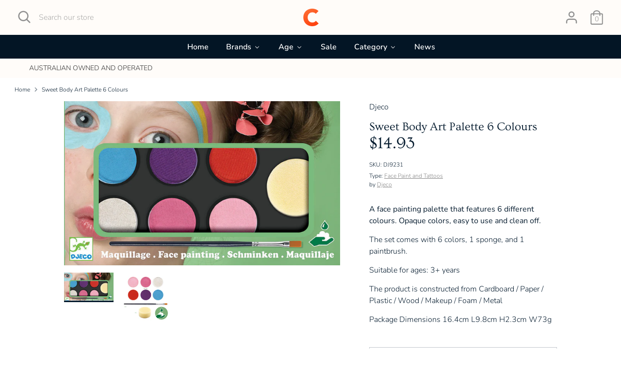

--- FILE ---
content_type: text/html; charset=utf-8
request_url: https://www.classicgiftsaustralia.com/products/sweet-body-art-palette-6-colours
body_size: 41312
content:
<!doctype html>
<html class="no-js supports-no-cookies" lang="en">
<head>
<!-- Boost 3.1.1 -->
  <meta charset="utf-8" />
<meta name="viewport" content="width=device-width,initial-scale=1.0" />
<meta http-equiv="X-UA-Compatible" content="IE=edge">

<link rel="preconnect" href="https://cdn.shopify.com" crossorigin>
<link rel="preconnect" href="https://fonts.shopify.com" crossorigin>
<link rel="preconnect" href="https://monorail-edge.shopifysvc.com"><link rel="preload" as="font" href="//www.classicgiftsaustralia.com/cdn/fonts/nunito/nunito_n3.c1d7c2242f5519d084eafc479d7cc132bcc8c480.woff2" type="font/woff2" crossorigin><link rel="preload" as="font" href="//www.classicgiftsaustralia.com/cdn/fonts/nunito/nunito_n4.fc49103dc396b42cae9460289072d384b6c6eb63.woff2" type="font/woff2" crossorigin><link rel="preload" as="font" href="//www.classicgiftsaustralia.com/cdn/fonts/nunito/nunito_i3.11db3ddffd5485d801b7a5d8a24c3b0e446751f1.woff2" type="font/woff2" crossorigin><link rel="preload" as="font" href="//www.classicgiftsaustralia.com/cdn/fonts/nunito/nunito_i4.fd53bf99043ab6c570187ed42d1b49192135de96.woff2" type="font/woff2" crossorigin><link rel="preload" as="font" href="//www.classicgiftsaustralia.com/cdn/fonts/nunito/nunito_n6.1a6c50dce2e2b3b0d31e02dbd9146b5064bea503.woff2" type="font/woff2" crossorigin><link rel="preload" as="font" href="//www.classicgiftsaustralia.com/cdn/fonts/ovo/ovo_n4.cbcdfe6a371e62394cce345894111238d5c755fe.woff2" type="font/woff2" crossorigin><link rel="preload" as="font" href="//www.classicgiftsaustralia.com/cdn/fonts/nunito/nunito_n6.1a6c50dce2e2b3b0d31e02dbd9146b5064bea503.woff2" type="font/woff2" crossorigin><link rel="preload" href="//www.classicgiftsaustralia.com/cdn/shop/t/2/assets/vendor.min.js?v=67207134794593361361661507135" as="script">
<link rel="preload" href="//www.classicgiftsaustralia.com/cdn/shop/t/2/assets/theme.js?v=32112992157789719911661525165" as="script"><link rel="canonical" href="https://www.classicgiftsaustralia.com/products/sweet-body-art-palette-6-colours" /><link rel="shortcut icon" href="//www.classicgiftsaustralia.com/cdn/shop/files/Square_Logo_Classic_0c6f0e5c-654e-41d0-a509-d138f4c99a5b.png?v=1685790523" type="image/png" /><meta name="description" content="A face painting palette that features 6 different colours. Opaque colors, easy to use and clean off. The set comes with 6 colors, 1 sponge, and 1 paintbrush. Suitable for ages: 3+ years The product is constructed from Cardboard / Paper / Plastic / Wood / Makeup / Foam / Metal Package Dimensions 16.4cm L9.8cm H2.3cm W73">

  
  <title>
    Sweet Body Art Palette 6 Colours
    
    
    
      &ndash; Classic Gifts Australia
    
  </title>

<!-- Avada Boost Sales Script -->

      


          
          
          
          
          
          
          
          
          
          <script>
            const AVADA_ENHANCEMENTS = {};
            AVADA_ENHANCEMENTS.contentProtection = false;
            AVADA_ENHANCEMENTS.hideCheckoutButon = false;
            AVADA_ENHANCEMENTS.cartSticky = false;
            AVADA_ENHANCEMENTS.multiplePixelStatus = false;
            AVADA_ENHANCEMENTS.inactiveStatus = false;
            AVADA_ENHANCEMENTS.cartButtonAnimationStatus = false;
            AVADA_ENHANCEMENTS.whatsappStatus = false;
            AVADA_ENHANCEMENTS.messengerStatus = false;
            AVADA_ENHANCEMENTS.livechatStatus = false;
          </script>






















      <script>
        const AVADA_CDT = {};
        AVADA_CDT.template = "product";
        AVADA_CDT.collections = [];
        
          AVADA_CDT.collections.push("289147093146");
        
          AVADA_CDT.collections.push("289101938842");
        
          AVADA_CDT.collections.push("316045066394");
        
          AVADA_CDT.collections.push("289077592218");
        
          AVADA_CDT.collections.push("289162526874");
        
          AVADA_CDT.collections.push("288848904346");
        
          AVADA_CDT.collections.push("289074905242");
        
          AVADA_CDT.collections.push("289077624986");
        

        const AVADA_INVQTY = {};
        
          AVADA_INVQTY[43434176839834] = 2;
        

        AVADA_CDT.cartitem = 0;
        AVADA_CDT.moneyformat = `\${{amount}}`;
        AVADA_CDT.cartTotalPrice = 0;
        
        AVADA_CDT.selected_variant_id = 43434176839834;
        AVADA_CDT.product = {"id": 7755536498842,"title": "Sweet Body Art Palette 6 Colours","handle": "sweet-body-art-palette-6-colours","vendor": "Djeco",
            "type": "Face Paint and Tattoos","tags": ["3-4 - Toddlers","all-products","Face Paint \u0026 Tattoos","new-products"],"price": 1493,"price_min": 1493,"price_max": 1493,
            "available": true,"price_varies": false,"compare_at_price": null,
            "compare_at_price_min": 0,"compare_at_price_max": 0,
            "compare_at_price_varies": false,"variants": [{"id":43434176839834,"title":"Default Title","option1":"Default Title","option2":null,"option3":null,"sku":"DJ9231","requires_shipping":true,"taxable":true,"featured_image":null,"available":true,"name":"Sweet Body Art Palette 6 Colours","public_title":null,"options":["Default Title"],"price":1493,"weight":0,"compare_at_price":null,"inventory_management":"shopify","barcode":"3070900092310","requires_selling_plan":false,"selling_plan_allocations":[]}],"featured_image": "\/\/www.classicgiftsaustralia.com\/cdn\/shop\/products\/Classic-Toys-Djeco-SweetBodyArtPalette6Colours-DJ9231.jpg?v=1679284036","images": ["\/\/www.classicgiftsaustralia.com\/cdn\/shop\/products\/Classic-Toys-Djeco-SweetBodyArtPalette6Colours-DJ9231.jpg?v=1679284036","\/\/www.classicgiftsaustralia.com\/cdn\/shop\/products\/DJ9231.jpg?v=1679284036"]
            };
        

        window.AVADA_BADGES = window.AVADA_BADGES || {};
        window.AVADA_BADGES = [{"badgeSize":"custom","removeBranding":true,"badgeList":["https:\/\/cdn1.avada.io\/boost-sales\/visa.svg","https:\/\/cdn1.avada.io\/boost-sales\/mastercard.svg","https:\/\/cdn1.avada.io\/boost-sales\/americanexpress.svg","https:\/\/cdn1.avada.io\/boost-sales\/discover.svg","https:\/\/cdn1.avada.io\/boost-sales\/paypal.svg","https:\/\/cdn1.avada.io\/boost-sales\/applepay.svg","https:\/\/cdn1.avada.io\/boost-sales\/googlepay.svg"],"inlinePosition":"after","shopId":"T2dB4kb5LvdqX7DdoHL9","position":"","textAlign":"avada-align-center","homePageInlinePosition":"after","badgeStyle":"color","badgeCustomSize":40,"priority":"0","createdAt":"2022-09-24T10:11:38.795Z","showBadgeBorder":false,"headingSize":16,"font":"default","selectedPreset":"Payment 1","shopDomain":"https-classicgiftsaustralia.myshopify.com","status":true,"badgePageType":"footer","collectionPageInlinePosition":"after","description":"Win customers' trust from every pages by showing various trust badges at website's footer.","badgeBorderRadius":3,"showBadges":true,"badgeEffect":"","customWidthSize":450,"name":"Footer","homePagePosition":"","cartPosition":"","badgeWidth":"full-width","cartInlinePosition":"after","collectionPagePosition":"","badgesSmartSelector":false,"headerText":"","badgeBorderColor":"#e1e1e1","headingColor":"#232323","showHeaderText":true,"id":"H6BVLAktaIiysBZ7r8XS"},{"textAlign":"avada-align-center","homePageInlinePosition":"after","homePagePosition":"","collectionPagePosition":"","position":"","headerText":"Secure checkout with","name":"Product Pages","status":true,"templateName":"product","badgeEffect":"","useAdvanced":true,"cartPosition":"","shopDomain":"https-classicgiftsaustralia.myshopify.com","badgeBorderColor":"#e1e1e1","badgeBorderRadius":3,"badgesSmartSelector":false,"badgePageType":"product","cartInlinePosition":"after","badgeStyle":"grayscale","priority":0,"showBadges":true,"inlinePosition":"after","numbColor":"#122234","showHeaderText":true,"showBadgeBorder":false,"badgeList":["https:\/\/cdn1.avada.io\/boost-sales\/visa.svg","https:\/\/cdn1.avada.io\/boost-sales\/mastercard.svg","https:\/\/cdn1.avada.io\/boost-sales\/paypal.svg","https:\/\/cdn1.avada.io\/boost-sales\/applepay.svg","https:\/\/cdn1.avada.io\/boost-sales\/googlepay.svg","https:\/\/cdn1.avada.io\/boost-sales\/americanexpress.svg"],"createdAt":"2022-09-24T10:11:39.097Z","customCss":".boost-sales-badges-wrap h3 {\nline-height: normal;\nmargin-bottom: 1px;\n}","description":"Increase a sense of urgency and boost conversation rate on each product page. ","badgeWidth":"custom-width","badgeSize":"custom","isFirst":false,"badgeCustomSize":"47","shopId":"T2dB4kb5LvdqX7DdoHL9","headingColor":"#000000db","themeId":130620424346,"selectedPreset":"Payment 1","blockName":"app-badge-product-block","numbBorderWidth":1,"font":"default","collectionPageInlinePosition":"after","isAddedBlock":true,"removeBranding":false,"headingSize":"13","customWidthSize":800,"id":"Ytx5q7WFIANB3zPk8NTf"}];

        window.AVADA_GENERAL_SETTINGS = window.AVADA_GENERAL_SETTINGS || {};
        window.AVADA_GENERAL_SETTINGS = null;

        window.AVADA_COUNDOWNS = window.AVADA_COUNDOWNS || {};
        window.AVADA_COUNDOWNS = [{"badgeStatus":true},{},{"id":"bkHAElaeaYqQ1hm3epbE","minutesText":"Minutes","categoryNumberSize":14,"showCountdownTimer":true,"saleCustomMinutes":"10","saleDateType":"date-custom","createdAt":"2022-09-24T10:11:39.013Z","name":"Product Pages","collectionPagePosition":"","status":true,"txtDateColor":"#122234","conditions":{"type":"ALL","conditions":[{"operation":"CONTAINS","value":"","type":"TITLE"}]},"numbHeight":60,"countdownEndAction":"HIDE_COUNTDOWN","linkText":"Hurry! sale ends in","showInventoryCountdown":true,"shopId":"T2dB4kb5LvdqX7DdoHL9","priority":"0","txtDatePos":"txt_outside_box","countdownSmartSelector":false,"saleCustomHours":"00","categoryUseDefaultSize":true,"useDefaultSize":true,"textAlign":"text-center","countdownTextBottom":"","categoryNumbWidth":30,"daysText":"Days","stockTextColor":"#122234","numbWidth":60,"numbBorderRadius":0,"removeBranding":true,"numbColor":"#122234","stockTextSize":16,"secondsText":"Seconds","categoryNumbHeight":30,"timeUnits":"unit-dhms","manualDisplayPosition":"form[action='\/cart\/add']","saleCustomDays":"00","hoursText":"Hours","displayLayout":"square-countdown","inlinePosition":"after","collectionPageInlinePosition":"after","numbBorderWidth":1,"shopDomain":"https-classicgiftsaustralia.myshopify.com","categoryTxtDatePos":"txt_outside_box","headingColor":"#0985C5","headingSize":30,"stockTextBefore":"Only {{stock_qty}} left in stock. Hurry up 🔥","txtDateSize":16,"numbBorderColor":"#cccccc","numbBgColor":"#ffffff","displayType":"ALL_PRODUCT","productIds":[],"manualDisplayPlacement":"after","productExcludeIds":[],"stockType":"real_stock","categoryTxtDateSize":8,"position":"form[action='\/cart\/add']","description":"Increase urgency and boost conversions for each product page.","saleCustomSeconds":"59"}];

        window.AVADA_INACTIVE_TAB = window.AVADA_INACTIVE_TAB || {};
        window.AVADA_INACTIVE_TAB = null;

        window.AVADA_LIVECHAT = window.AVADA_LIVECHAT || {};
        window.AVADA_LIVECHAT = null;

        window.AVADA_STICKY_ATC = window.AVADA_STICKY_ATC || {};
        window.AVADA_STICKY_ATC = null;

        window.AVADA_ATC_ANIMATION = window.AVADA_ATC_ANIMATION || {};
        window.AVADA_ATC_ANIMATION = null;

        window.AVADA_SP = window.AVADA_SP || {};
        window.AVADA_SP = {"shop":"T2dB4kb5LvdqX7DdoHL9","configuration":{"position":"top-left","hide_time_ago":false,"smart_hide":false,"smart_hide_time":3,"smart_hide_unit":"days","truncate_product_name":true,"display_duration":6,"first_delay":10,"pops_interval":77,"max_pops_display":100,"show_mobile":true,"mobile_position":"bottom","animation":"fadeInUp","out_animation":"fadeOutDown","with_sound":false,"display_order":"order","only_product_viewing":false,"notice_continuously":true,"custom_css":"","replay":false,"included_urls":"","excluded_urls":"","excluded_product_type":"","countries_all":true,"countries":[],"allow_show":"all","hide_close":true,"close_time":1,"close_time_unit":"days","support_rtl":false},"notifications":{"R7gY4DcAq01GT1IloggX":{"settings":{"heading_text":"{{first_name}} in {{city}}, {{country}}","heading_font_weight":500,"heading_font_size":12,"content_text":"Purchased {{product_name}}","content_font_weight":800,"content_font_size":13,"background_image":"","background_color":"#FFF","heading_color":"#111","text_color":"#142A47","time_color":"#234342","with_border":false,"border_color":"#333333","border_width":1,"border_radius":20,"image_border_radius":20,"heading_decoration":null,"hover_product_decoration":null,"hover_product_color":"#122234","with_box_shadow":true,"font":"Raleway","language_code":"en","with_static_map":false,"use_dynamic_names":false,"dynamic_names":"","use_flag":false,"popup_custom_link":"","popup_custom_image":"","display_type":"popup","use_counter":false,"counter_color":"#0b4697","counter_unit_color":"#0b4697","counter_unit_plural":"views","counter_unit_single":"view","truncate_product_name":false,"allow_show":"all","included_urls":"","excluded_urls":""},"type":"order","items":[{"date":"2024-05-07T04:05:13.000Z","country":"Australia","city":"Wheelers Hill","shipping_first_name":"dominic","product_image":"https:\/\/cdn.shopify.com\/s\/files\/1\/0613\/7895\/3370\/products\/Schylling_DiskDash.jpg?v=1663063885","shipping_city":"Wheelers Hill","map_url":"https:\/\/storage.googleapis.com\/avada-boost-sales.appspot.com\/maps\/Wheelers Hill.png","type":"order","product_name":"Disk Dash","product_id":7490748842138,"product_handle":"disk-dash","first_name":"dominic","shipping_country":"Australia","product_link":"https:\/\/https-classicgiftsaustralia.myshopify.com\/products\/disk-dash","relativeDate":"a few seconds ago","smart_hide":false,"flag_url":"https:\/\/cdn1.avada.io\/proofo\/flags\/130-australia.svg"},{"date":"2024-05-06T01:37:15.000Z","country":"Australia","city":"Mount Gambier West","shipping_first_name":"Samantha","product_image":"https:\/\/cdn.shopify.com\/s\/files\/1\/0613\/7895\/3370\/products\/Above_Below_Thingsthatgo.png?v=1678245496","shipping_city":"Mount Gambier West","map_url":"https:\/\/storage.googleapis.com\/avada-boost-sales.appspot.com\/maps\/Mount Gambier West.png","type":"order","product_name":"Above \u0026 Below Puzzle 48 pc- Things that Go","product_id":7731952943258,"product_handle":"above-below-puzzle-48-pc-things-that-go","first_name":"Samantha","shipping_country":"Australia","product_link":"https:\/\/https-classicgiftsaustralia.myshopify.com\/products\/above-below-puzzle-48-pc-things-that-go","relativeDate":"a day ago","smart_hide":false,"flag_url":"https:\/\/cdn1.avada.io\/proofo\/flags\/130-australia.svg"},{"date":"2024-05-05T11:41:45.000Z","country":"Australia","city":"Sheidow Park","shipping_first_name":"Sarah","product_image":"https:\/\/cdn.shopify.com\/s\/files\/1\/0613\/7895\/3370\/products\/hed.jpg?v=1661962439","shipping_city":"Sheidow Park","map_url":"https:\/\/storage.googleapis.com\/avada-boost-sales.appspot.com\/maps\/Sheidow Park.png","type":"order","product_name":"Mini Hedgehog Finger Puppet","product_id":7477513126042,"product_handle":"folkmanis-mini-hedgehog-finger-puppets","first_name":"Sarah","shipping_country":"Australia","product_link":"https:\/\/https-classicgiftsaustralia.myshopify.com\/products\/folkmanis-mini-hedgehog-finger-puppets","relativeDate":"2 days ago","smart_hide":false,"flag_url":"https:\/\/cdn1.avada.io\/proofo\/flags\/130-australia.svg"},{"date":"2024-05-04T08:40:10.000Z","country":"Australia","city":"Sadadeen","shipping_first_name":"Katherine","product_image":"https:\/\/cdn.shopify.com\/s\/files\/1\/0613\/7895\/3370\/products\/schleich_WILDLIFAndalusianMare_13793_andalusian_mare_1200x1200_be578c2b-6011-445d-bb30-65d3512e6150.jpg?v=1672874552","shipping_city":"Sadadeen","map_url":"https:\/\/storage.googleapis.com\/avada-boost-sales.appspot.com\/maps\/Sadadeen.png","type":"order","product_name":"Andalusian Mare","product_id":7635690553498,"product_handle":"andalusian-mare","first_name":"Katherine","shipping_country":"Australia","product_link":"https:\/\/https-classicgiftsaustralia.myshopify.com\/products\/andalusian-mare","relativeDate":"3 days ago","smart_hide":false,"flag_url":"https:\/\/cdn1.avada.io\/proofo\/flags\/130-australia.svg"},{"date":"2024-05-04T08:40:10.000Z","country":"Australia","city":"Sadadeen","shipping_first_name":"Katherine","product_image":"https:\/\/cdn.shopify.com\/s\/files\/1\/0613\/7895\/3370\/products\/connetix-magnetic-tiles-expansion-pack-40-pcs.jpg?v=1662006528","shipping_city":"Sadadeen","map_url":"https:\/\/storage.googleapis.com\/avada-boost-sales.appspot.com\/maps\/Sadadeen.png","type":"order","product_name":"40 Piece Expansion Pack","product_id":7478070247578,"product_handle":"connetix-40-piece-expansion-pack","first_name":"Katherine","shipping_country":"Australia","product_link":"https:\/\/https-classicgiftsaustralia.myshopify.com\/products\/connetix-40-piece-expansion-pack","relativeDate":"3 days ago","smart_hide":false,"flag_url":"https:\/\/cdn1.avada.io\/proofo\/flags\/130-australia.svg"},{"date":"2024-05-03T23:30:45.000Z","country":"Australia","city":"Oak Flats","shipping_first_name":"Joanne","product_image":"https:\/\/cdn.shopify.com\/s\/files\/1\/0613\/7895\/3370\/products\/Paola-Reina-Simona-Amiga-Doll-32-cm.jpg?v=1662026105","shipping_city":"Oak Flats","map_url":"https:\/\/storage.googleapis.com\/avada-boost-sales.appspot.com\/maps\/Oak Flats.png","type":"order","product_name":"Simona Amiga Doll 32 cm","product_id":7478408544410,"product_handle":"paola-reina-simona-amiga-doll-32-cm","first_name":"Joanne","shipping_country":"Australia","product_link":"https:\/\/https-classicgiftsaustralia.myshopify.com\/products\/paola-reina-simona-amiga-doll-32-cm","relativeDate":"3 days ago","smart_hide":false,"flag_url":"https:\/\/cdn1.avada.io\/proofo\/flags\/130-australia.svg"},{"date":"2024-05-01T06:50:07.000Z","country":"Australia","city":"Frenchs Forest","shipping_first_name":"Barbie","product_image":"https:\/\/cdn.shopify.com\/s\/files\/1\/0613\/7895\/3370\/products\/20814_Schleich_EnchantedsmurffigurinesPapaSmurf_classicgiftsaustralia.jpg?v=1672961678","shipping_city":"Frenchs Forest","map_url":"https:\/\/storage.googleapis.com\/avada-boost-sales.appspot.com\/maps\/Frenchs Forest.png","type":"order","product_name":"Schleich® Enchanted smurf figurines Papa Smurf","product_id":7636983251098,"product_handle":"schleich®-enchanted-smurf-figurines-papa-smurf","first_name":"Barbie","shipping_country":"Australia","product_link":"https:\/\/https-classicgiftsaustralia.myshopify.com\/products\/schleich®-enchanted-smurf-figurines-papa-smurf","relativeDate":"6 days ago","smart_hide":true,"flag_url":"https:\/\/cdn1.avada.io\/proofo\/flags\/130-australia.svg"},{"date":"2024-04-30T23:08:20.000Z","country":"Australia","city":"Glen Innes","shipping_first_name":"Dayle","product_image":"https:\/\/cdn.shopify.com\/s\/files\/1\/0613\/7895\/3370\/products\/MMT101B_2.jpg?v=1662002138","shipping_city":"Glen Innes","map_url":"https:\/\/storage.googleapis.com\/avada-boost-sales.appspot.com\/maps\/Glen Innes.png","type":"order","product_name":"Wind Up Tin Toy Star Bot","product_id":7478004744346,"product_handle":"mr-mrs-tin-star-bot","first_name":"Dayle","shipping_country":"Australia","product_link":"https:\/\/https-classicgiftsaustralia.myshopify.com\/products\/mr-mrs-tin-star-bot","relativeDate":"6 days ago","smart_hide":true,"flag_url":"https:\/\/cdn1.avada.io\/proofo\/flags\/130-australia.svg"},{"date":"2024-04-30T23:08:20.000Z","country":"Australia","city":"Glen Innes","shipping_first_name":"Dayle","product_image":"https:\/\/cdn.shopify.com\/s\/files\/1\/0613\/7895\/3370\/products\/IMG_7054.CR2_-scaled.jpg?v=1662022164","shipping_city":"Glen Innes","map_url":"https:\/\/storage.googleapis.com\/avada-boost-sales.appspot.com\/maps\/Glen Innes.png","type":"order","product_name":"Wind Up Tin Toy - Space Fireman Robot","product_id":7478351364250,"product_handle":"fireman-robot","first_name":"Dayle","shipping_country":"Australia","product_link":"https:\/\/https-classicgiftsaustralia.myshopify.com\/products\/fireman-robot","relativeDate":"6 days ago","smart_hide":true,"flag_url":"https:\/\/cdn1.avada.io\/proofo\/flags\/130-australia.svg"},{"date":"2024-04-30T15:29:10.000Z","country":"Australia","city":"ATWELL","shipping_first_name":"Catherine","product_image":"https:\/\/cdn.shopify.com\/s\/files\/1\/0613\/7895\/3370\/products\/furntiure.jpg?v=1661962523","shipping_city":"ATWELL","map_url":"https:\/\/storage.googleapis.com\/avada-boost-sales.appspot.com\/maps\/ATWELL.png","type":"order","product_name":"Daisylane Starter Furniture Set","product_id":7477513617562,"product_handle":"le-toy-van-daisylane-starter-furniture-set","first_name":"Catherine","shipping_country":"Australia","product_link":"https:\/\/https-classicgiftsaustralia.myshopify.com\/products\/le-toy-van-daisylane-starter-furniture-set","relativeDate":"7 days ago","smart_hide":true,"flag_url":"https:\/\/cdn1.avada.io\/proofo\/flags\/130-australia.svg"},{"date":"2024-04-30T15:29:10.000Z","country":"Australia","city":"ATWELL","shipping_first_name":"Catherine","product_image":"https:\/\/cdn.shopify.com\/s\/files\/1\/0613\/7895\/3370\/products\/Le-Toy-Van-Daisylane-Drawing-Room-Classic-Toys-Gifts-Australia.jpg?v=1669237551","shipping_city":"ATWELL","map_url":"https:\/\/storage.googleapis.com\/avada-boost-sales.appspot.com\/maps\/ATWELL.png","type":"order","product_name":"Daisylane Drawing Room","product_id":7578685276314,"product_handle":"daisylane-drawing-room","first_name":"Catherine","shipping_country":"Australia","product_link":"https:\/\/https-classicgiftsaustralia.myshopify.com\/products\/daisylane-drawing-room","relativeDate":"7 days ago","smart_hide":true,"flag_url":"https:\/\/cdn1.avada.io\/proofo\/flags\/130-australia.svg"},{"date":"2024-04-29T23:46:15.000Z","country":"Australia","city":"Withcott","shipping_first_name":"Lacey","product_image":"https:\/\/cdn.shopify.com\/s\/files\/1\/0613\/7895\/3370\/products\/MOYUV.jpg?v=1662009212","shipping_city":"Withcott","map_url":"https:\/\/storage.googleapis.com\/avada-boost-sales.appspot.com\/maps\/Withcott.png","type":"order","product_name":"Speed Cube Pyramid","product_id":7478108586138,"product_handle":"meilong-speed-cube-pyramid","first_name":"Lacey","shipping_country":"Australia","product_link":"https:\/\/https-classicgiftsaustralia.myshopify.com\/products\/meilong-speed-cube-pyramid","relativeDate":"7 days ago","smart_hide":true,"flag_url":"https:\/\/cdn1.avada.io\/proofo\/flags\/130-australia.svg"},{"date":"2024-04-29T23:46:15.000Z","country":"Australia","city":"Withcott","shipping_first_name":"Lacey","product_image":"https:\/\/cdn.shopify.com\/s\/files\/1\/0613\/7895\/3370\/products\/Cactus-Shine-Digital-Kids-Watch-Blue-with-Red-trim.jpg?v=1662008307","shipping_city":"Withcott","map_url":"https:\/\/storage.googleapis.com\/avada-boost-sales.appspot.com\/maps\/Withcott.png","type":"order","product_name":"Shine - Digital Kids Watch - Blue \/ Red trim","product_id":7478091579546,"product_handle":"cactus-shine-digital-kids-watch-blue-red-trim","first_name":"Lacey","shipping_country":"Australia","product_link":"https:\/\/https-classicgiftsaustralia.myshopify.com\/products\/cactus-shine-digital-kids-watch-blue-red-trim","relativeDate":"7 days ago","smart_hide":true,"flag_url":"https:\/\/cdn1.avada.io\/proofo\/flags\/130-australia.svg"},{"date":"2024-04-29T23:46:15.000Z","country":"Australia","city":"Withcott","shipping_first_name":"Lacey","product_image":"https:\/\/cdn.shopify.com\/s\/files\/1\/0613\/7895\/3370\/products\/hollow.jpg?v=1662000624","shipping_city":"Withcott","map_url":"https:\/\/storage.googleapis.com\/avada-boost-sales.appspot.com\/maps\/Withcott.png","type":"order","product_name":"Meffert - Hollow Cube","product_id":7477986689178,"product_handle":"meffert-hollow-cube","first_name":"Lacey","shipping_country":"Australia","product_link":"https:\/\/https-classicgiftsaustralia.myshopify.com\/products\/meffert-hollow-cube","relativeDate":"7 days ago","smart_hide":true,"flag_url":"https:\/\/cdn1.avada.io\/proofo\/flags\/130-australia.svg"},{"date":"2024-04-28T11:17:48.000Z","country":"Australia","city":"Leura","shipping_first_name":"Kellie","product_image":"https:\/\/cdn.shopify.com\/s\/files\/1\/0613\/7895\/3370\/products\/vet.jpg?v=1662006827","shipping_city":"Katoomba","map_url":"https:\/\/storage.googleapis.com\/avada-boost-sales.appspot.com\/maps\/Leura.png","type":"order","product_name":"Bush Veterinarian Figurine","product_id":7478073065626,"product_handle":"papo-bush-veterinarian-figurine","first_name":"Kellie","shipping_country":"Australia","product_link":"https:\/\/https-classicgiftsaustralia.myshopify.com\/products\/papo-bush-veterinarian-figurine","relativeDate":"9 days ago","smart_hide":true,"flag_url":"https:\/\/cdn1.avada.io\/proofo\/flags\/130-australia.svg"},{"date":"2024-04-28T11:17:48.000Z","country":"Australia","city":"Leura","shipping_first_name":"Kellie","product_image":"https:\/\/cdn.shopify.com\/s\/files\/1\/0613\/7895\/3370\/products\/Collecta-Smilodon.jpg?v=1662010685","shipping_city":"Katoomba","map_url":"https:\/\/storage.googleapis.com\/avada-boost-sales.appspot.com\/maps\/Leura.png","type":"order","product_name":"Smilodon","product_id":7478155280538,"product_handle":"collecta-smilodon","first_name":"Kellie","shipping_country":"Australia","product_link":"https:\/\/https-classicgiftsaustralia.myshopify.com\/products\/collecta-smilodon","relativeDate":"9 days ago","smart_hide":true,"flag_url":"https:\/\/cdn1.avada.io\/proofo\/flags\/130-australia.svg"},{"date":"2024-04-28T11:17:48.000Z","country":"Australia","city":"Leura","shipping_first_name":"Kellie","product_image":"https:\/\/cdn.shopify.com\/s\/files\/1\/0613\/7895\/3370\/products\/Majorette-Emergency-Rescue-Fire-Engine.png?v=1662011059","shipping_city":"Katoomba","map_url":"https:\/\/storage.googleapis.com\/avada-boost-sales.appspot.com\/maps\/Leura.png","type":"order","product_name":"Emergency Rescue Fire Engine","product_id":7478167699610,"product_handle":"majorette-emergency-rescue-fire-engine","first_name":"Kellie","shipping_country":"Australia","product_link":"https:\/\/https-classicgiftsaustralia.myshopify.com\/products\/majorette-emergency-rescue-fire-engine","relativeDate":"9 days ago","smart_hide":true,"flag_url":"https:\/\/cdn1.avada.io\/proofo\/flags\/130-australia.svg"},{"date":"2024-04-28T11:17:48.000Z","country":"Australia","city":"Leura","shipping_first_name":"Kellie","product_image":"https:\/\/cdn.shopify.com\/s\/files\/1\/0613\/7895\/3370\/products\/Majorette-Farm-Tractor-Green.jpg?v=1662011238","shipping_city":"Katoomba","map_url":"https:\/\/storage.googleapis.com\/avada-boost-sales.appspot.com\/maps\/Leura.png","type":"order","product_name":"Farm Tractor Green","product_id":7478174679194,"product_handle":"majorette-farm-tractor-green","first_name":"Kellie","shipping_country":"Australia","product_link":"https:\/\/https-classicgiftsaustralia.myshopify.com\/products\/majorette-farm-tractor-green","relativeDate":"9 days ago","smart_hide":true,"flag_url":"https:\/\/cdn1.avada.io\/proofo\/flags\/130-australia.svg"},{"date":"2024-04-28T11:17:48.000Z","country":"Australia","city":"Leura","shipping_first_name":"Kellie","product_image":"https:\/\/cdn.shopify.com\/s\/files\/1\/0613\/7895\/3370\/products\/Majorette-Farm-Tractor-Green-1.jpg?v=1662011287","shipping_city":"Katoomba","map_url":"https:\/\/storage.googleapis.com\/avada-boost-sales.appspot.com\/maps\/Leura.png","type":"order","product_name":"Farm Tractor Light Green","product_id":7478176284826,"product_handle":"majorette-farm-tractor-green-2","first_name":"Kellie","shipping_country":"Australia","product_link":"https:\/\/https-classicgiftsaustralia.myshopify.com\/products\/majorette-farm-tractor-green-2","relativeDate":"9 days ago","smart_hide":true,"flag_url":"https:\/\/cdn1.avada.io\/proofo\/flags\/130-australia.svg"},{"date":"2024-04-28T11:17:48.000Z","country":"Australia","city":"Leura","shipping_first_name":"Kellie","product_image":"https:\/\/cdn.shopify.com\/s\/files\/1\/0613\/7895\/3370\/products\/Majorette-Volvo-Construction-Truck.png?v=1662011160","shipping_city":"Katoomba","map_url":"https:\/\/storage.googleapis.com\/avada-boost-sales.appspot.com\/maps\/Leura.png","type":"order","product_name":"Volvo Construction Truck","product_id":7478171861146,"product_handle":"majorette-volvo-construction-truck","first_name":"Kellie","shipping_country":"Australia","product_link":"https:\/\/https-classicgiftsaustralia.myshopify.com\/products\/majorette-volvo-construction-truck","relativeDate":"9 days ago","smart_hide":true,"flag_url":"https:\/\/cdn1.avada.io\/proofo\/flags\/130-australia.svg"},{"date":"2024-04-28T11:17:48.000Z","country":"Australia","city":"Leura","shipping_first_name":"Kellie","product_image":"https:\/\/cdn.shopify.com\/s\/files\/1\/0613\/7895\/3370\/products\/Majorette-Airbus-A380-Licensed-Airplane.jpg?v=1662010916","shipping_city":"Katoomba","map_url":"https:\/\/storage.googleapis.com\/avada-boost-sales.appspot.com\/maps\/Leura.png","type":"order","product_name":"Airbus A380 Licensed Airplane","product_id":7478162620570,"product_handle":"majorette-airbus-a380-licensed-airplane","first_name":"Kellie","shipping_country":"Australia","product_link":"https:\/\/https-classicgiftsaustralia.myshopify.com\/products\/majorette-airbus-a380-licensed-airplane","relativeDate":"9 days ago","smart_hide":true,"flag_url":"https:\/\/cdn1.avada.io\/proofo\/flags\/130-australia.svg"},{"date":"2024-04-28T11:17:48.000Z","country":"Australia","city":"Leura","shipping_first_name":"Kellie","product_image":"https:\/\/cdn.shopify.com\/s\/files\/1\/0613\/7895\/3370\/products\/intuit.jpg?v=1662006808","shipping_city":"Katoomba","map_url":"https:\/\/storage.googleapis.com\/avada-boost-sales.appspot.com\/maps\/Leura.png","type":"order","product_name":"Inuit Figurine- Purple Dot","product_id":7478072705178,"product_handle":"papo-inuit-figurine-purple-dot","first_name":"Kellie","shipping_country":"Australia","product_link":"https:\/\/https-classicgiftsaustralia.myshopify.com\/products\/papo-inuit-figurine-purple-dot","relativeDate":"9 days ago","smart_hide":true,"flag_url":"https:\/\/cdn1.avada.io\/proofo\/flags\/130-australia.svg"},{"date":"2024-04-27T00:55:14.000Z","country":"Australia","city":"Burwood East","shipping_first_name":"Kaliyann","product_image":"https:\/\/cdn.shopify.com\/s\/files\/1\/0613\/7895\/3370\/products\/Waytoplay-Ringroad.jpg?v=1662019355","shipping_city":"Burwood East","map_url":"https:\/\/storage.googleapis.com\/avada-boost-sales.appspot.com\/maps\/Burwood East.png","type":"order","product_name":"Ringroad 12 pieces","product_id":7478329049242,"product_handle":"waytoplay-ringroad-12-pieces","first_name":"Kaliyann","shipping_country":"Australia","product_link":"https:\/\/https-classicgiftsaustralia.myshopify.com\/products\/waytoplay-ringroad-12-pieces","relativeDate":"10 days ago","smart_hide":true,"flag_url":"https:\/\/cdn1.avada.io\/proofo\/flags\/130-australia.svg"},{"date":"2024-04-26T04:09:01.000Z","country":"Australia","city":"NORTH WARD","shipping_first_name":"Kerry","product_image":"https:\/\/cdn.shopify.com\/s\/files\/1\/0613\/7895\/3370\/products\/Tender-Leaf-Toys-Noahs-Wooden-Ark.png?v=1662022897","shipping_city":"NORTH WARD","map_url":"https:\/\/storage.googleapis.com\/avada-boost-sales.appspot.com\/maps\/NORTH WARD.png","type":"order","product_name":"Noah's Wooden Ark","product_id":7478357754010,"product_handle":"tender-leaf-toys-noahs-wooden-ark","first_name":"Kerry","shipping_country":"Australia","product_link":"https:\/\/https-classicgiftsaustralia.myshopify.com\/products\/tender-leaf-toys-noahs-wooden-ark","relativeDate":"11 days ago","smart_hide":true,"flag_url":"https:\/\/cdn1.avada.io\/proofo\/flags\/130-australia.svg"},{"date":"2024-04-26T01:29:36.000Z","country":"Australia","city":"Toorak","shipping_first_name":"Danielle","product_image":"https:\/\/cdn.shopify.com\/s\/files\/1\/0613\/7895\/3370\/products\/PuzzleSilAliceInWonderl50pcs.jpg?v=1661960526","shipping_city":"Toorak","map_url":"https:\/\/storage.googleapis.com\/avada-boost-sales.appspot.com\/maps\/Toorak.png","type":"order","product_name":"Puzzle Alice in Wonderland 50pc","product_id":7477498970266,"product_handle":"djeco-puzzle-alice-in-wonderland-50pc","first_name":"Danielle","shipping_country":"Australia","product_link":"https:\/\/https-classicgiftsaustralia.myshopify.com\/products\/djeco-puzzle-alice-in-wonderland-50pc","relativeDate":"11 days ago","smart_hide":true,"flag_url":"https:\/\/cdn1.avada.io\/proofo\/flags\/130-australia.svg"},{"date":"2024-04-26T01:29:36.000Z","country":"Australia","city":"Toorak","shipping_first_name":"Danielle","product_image":"https:\/\/cdn.shopify.com\/s\/files\/1\/0613\/7895\/3370\/products\/PuzzleSilBallerinaFlower36pcs-1.jpg?v=1661960458","shipping_city":"Toorak","map_url":"https:\/\/storage.googleapis.com\/avada-boost-sales.appspot.com\/maps\/Toorak.png","type":"order","product_name":"Puzzle Ballerina 36pc","product_id":7477498708122,"product_handle":"djeco-puzzle-ballerina-36pc","first_name":"Danielle","shipping_country":"Australia","product_link":"https:\/\/https-classicgiftsaustralia.myshopify.com\/products\/djeco-puzzle-ballerina-36pc","relativeDate":"11 days ago","smart_hide":true,"flag_url":"https:\/\/cdn1.avada.io\/proofo\/flags\/130-australia.svg"},{"date":"2024-04-26T01:29:36.000Z","country":"Australia","city":"Toorak","shipping_first_name":"Danielle","product_image":"https:\/\/cdn.shopify.com\/s\/files\/1\/0613\/7895\/3370\/products\/PuzzleSilPirateTreasure36pcs.jpg?v=1661960430","shipping_city":"Toorak","map_url":"https:\/\/storage.googleapis.com\/avada-boost-sales.appspot.com\/maps\/Toorak.png","type":"order","product_name":"Puzzle Pirate And Treasure 36pc","product_id":7477498511514,"product_handle":"puzzlesilpiratetreasure36pcs","first_name":"Danielle","shipping_country":"Australia","product_link":"https:\/\/https-classicgiftsaustralia.myshopify.com\/products\/puzzlesilpiratetreasure36pcs","relativeDate":"11 days ago","smart_hide":true,"flag_url":"https:\/\/cdn1.avada.io\/proofo\/flags\/130-australia.svg"},{"date":"2024-04-26T01:17:54.000Z","country":"Australia","city":"Lake Cathie","shipping_first_name":"Leonie","product_image":"https:\/\/cdn.shopify.com\/s\/files\/1\/0613\/7895\/3370\/products\/Paola-Reina-Baby-doll-Aldo.jpg?v=1662012745","shipping_city":"Lake Cathie","map_url":"https:\/\/storage.googleapis.com\/avada-boost-sales.appspot.com\/maps\/Lake Cathie.png","type":"order","product_name":"Paola Reina Baby doll Aldo 21 cm","product_id":7478204498074,"product_handle":"paola-reina-baby-doll-aldo","first_name":"Leonie","shipping_country":"Australia","product_link":"https:\/\/https-classicgiftsaustralia.myshopify.com\/products\/paola-reina-baby-doll-aldo","relativeDate":"11 days ago","smart_hide":true,"flag_url":"https:\/\/cdn1.avada.io\/proofo\/flags\/130-australia.svg"},{"date":"2024-04-26T01:17:54.000Z","country":"Australia","city":"Lake Cathie","shipping_first_name":"Leonie","product_image":"https:\/\/cdn.shopify.com\/s\/files\/1\/0613\/7895\/3370\/products\/Paola-Reina-Baby-doll-Rosa-in-Pyjamas.jpg?v=1662012694","shipping_city":"Lake Cathie","map_url":"https:\/\/storage.googleapis.com\/avada-boost-sales.appspot.com\/maps\/Lake Cathie.png","type":"order","product_name":"Baby doll Rosa in Pyjamas 21 cm","product_id":7478203383962,"product_handle":"paola-reina-baby-doll-rosa-in-pyjamas","first_name":"Leonie","shipping_country":"Australia","product_link":"https:\/\/https-classicgiftsaustralia.myshopify.com\/products\/paola-reina-baby-doll-rosa-in-pyjamas","relativeDate":"11 days ago","smart_hide":true,"flag_url":"https:\/\/cdn1.avada.io\/proofo\/flags\/130-australia.svg"},{"date":"2024-04-24T12:35:29.000Z","country":"Australia","city":"Epping","shipping_first_name":"anna","product_image":"https:\/\/cdn.shopify.com\/s\/files\/1\/0613\/7895\/3370\/products\/farmer-female.jpg?v=1661959030","shipping_city":"Epping","map_url":"https:\/\/storage.googleapis.com\/avada-boost-sales.appspot.com\/maps\/Epping.png","type":"order","product_name":"Farmer Female","product_id":7477480259738,"product_handle":"farmer-female-l","first_name":"anna","shipping_country":"Australia","product_link":"https:\/\/https-classicgiftsaustralia.myshopify.com\/products\/farmer-female-l","relativeDate":"13 days ago","smart_hide":true,"flag_url":"https:\/\/cdn1.avada.io\/proofo\/flags\/130-australia.svg"}],"source":"shopify\/order"}},"removeBranding":true};

        window.AVADA_BS_EMBED = window.AVADA_BS_EMBED || {};
        window.AVADA_BS_EMBED.isSupportThemeOS = true

        window.AVADA_BS_FSB = window.AVADA_BS_FSB || {};
        window.AVADA_BS_FSB = {
          bars: [],
          cart: 0,
          compatible: {
            langify: ''
          }
        };
      </script>
<!-- /Avada Boost Sales Script -->



  <meta property="og:site_name" content="Classic Gifts Australia">
<meta property="og:url" content="https://www.classicgiftsaustralia.com/products/sweet-body-art-palette-6-colours">
<meta property="og:title" content="Sweet Body Art Palette 6 Colours">
<meta property="og:type" content="product">
<meta property="og:description" content="A face painting palette that features 6 different colours. Opaque colors, easy to use and clean off. The set comes with 6 colors, 1 sponge, and 1 paintbrush. Suitable for ages: 3+ years The product is constructed from Cardboard / Paper / Plastic / Wood / Makeup / Foam / Metal Package Dimensions 16.4cm L9.8cm H2.3cm W73"><meta property="og:image" content="http://www.classicgiftsaustralia.com/cdn/shop/products/Classic-Toys-Djeco-SweetBodyArtPalette6Colours-DJ9231_1200x1200.jpg?v=1679284036">
  <meta property="og:image:secure_url" content="https://www.classicgiftsaustralia.com/cdn/shop/products/Classic-Toys-Djeco-SweetBodyArtPalette6Colours-DJ9231_1200x1200.jpg?v=1679284036">
  <meta property="og:image:width" content="800">
  <meta property="og:image:height" content="476"><meta property="og:price:amount" content="14.93">
  <meta property="og:price:currency" content="AUD"><meta name="twitter:site" content="@classicgiftsaus"><meta name="twitter:card" content="summary_large_image">
<meta name="twitter:title" content="Sweet Body Art Palette 6 Colours">
<meta name="twitter:description" content="A face painting palette that features 6 different colours. Opaque colors, easy to use and clean off. The set comes with 6 colors, 1 sponge, and 1 paintbrush. Suitable for ages: 3+ years The product is constructed from Cardboard / Paper / Plastic / Wood / Makeup / Foam / Metal Package Dimensions 16.4cm L9.8cm H2.3cm W73">

   
  <link href="//www.classicgiftsaustralia.com/cdn/shop/t/2/assets/styles.css?v=132195324502311995921759332978" rel="stylesheet" type="text/css" media="all" />

  <script>
    document.documentElement.className = document.documentElement.className.replace('no-js', 'js');
    window.theme = window.theme || {};
    window.slate = window.slate || {};
    theme.moneyFormatWithCodeForProductsPreference = "${{amount}}";
    theme.moneyFormatWithCodeForCartPreference = "${{amount}}";
    theme.moneyFormat = "${{amount}}";
    theme.strings = {
      addToCart: "Add to Cart",
      unavailable: "Unavailable",
      addressError: "Error looking up that address",
      addressNoResults: "No results for that address",
      addressQueryLimit: "You have exceeded the Google API usage limit. Consider upgrading to a \u003ca href=\"https:\/\/developers.google.com\/maps\/premium\/usage-limits\"\u003ePremium Plan\u003c\/a\u003e.",
      authError: "There was a problem authenticating your Google Maps API Key.",
      addingToCart: "Adding",
      addedToCart: "Added",
      addedToCartPopupTitle: "Added:",
      addedToCartPopupItems: "Items",
      addedToCartPopupSubtotal: "Subtotal",
      addedToCartPopupGoToCart: "Checkout",
      cartTermsNotChecked: "You must agree to the terms and conditions before continuing.",
      searchLoading: "Loading",
      searchMoreResults: "See all results",
      searchNoResults: "No results",
      priceFrom: "From",
      quantityTooHigh: "You can only have [[ quantity ]] in your cart",
      onSale: "On Sale",
      soldOut: "Sold Out",
      in_stock: "In stock",
      low_stock: "Low stock",
      only_x_left: "[[ quantity ]] in stock",
      single_unit_available: "1 available",
      x_units_available: "[[ quantity ]] in stock, ready to ship",
      unitPriceSeparator: " \/ ",
      close: "Close",
      cart_shipping_calculator_hide_calculator: "Hide shipping calculator",
      cart_shipping_calculator_title: "Get shipping estimates",
      cart_general_hide_note: "Hide instructions for seller",
      cart_general_show_note: "Add instructions for seller",
      previous: "Previous",
      next: "Next"
    };
    theme.routes = {
      account_login_url: 'https://www.classicgiftsaustralia.com/customer_authentication/redirect?locale=en&region_country=AU',
      account_register_url: 'https://shopify.com/61378953370/account?locale=en',
      account_addresses_url: '/account/addresses',
      search_url: '/search',
      cart_url: '/cart',
      cart_add_url: '/cart/add',
      cart_change_url: '/cart/change',
      product_recommendations_url: '/recommendations/products'
    };
    theme.settings = {
      dynamicQtyOpts: true,
      saleLabelEnabled: true,
      soldLabelEnabled: true
    };
  </script><script>window.performance && window.performance.mark && window.performance.mark('shopify.content_for_header.start');</script><meta name="facebook-domain-verification" content="rwmcs3x4ow83ftetbc39sx85t7ji1p">
<meta name="google-site-verification" content="JovZXHo43kZPWtZjPhTs9CVzkYz7O8YIK69ld4cyMZI">
<meta name="google-site-verification" content="uFSgFdqTAz0dBvRGUHD9Z0m7nxMttOOmQIXGX2f5fdw">
<meta id="shopify-digital-wallet" name="shopify-digital-wallet" content="/61378953370/digital_wallets/dialog">
<meta name="shopify-checkout-api-token" content="1bf368319814bd41a55d01c699d3dafb">
<meta id="in-context-paypal-metadata" data-shop-id="61378953370" data-venmo-supported="false" data-environment="production" data-locale="en_US" data-paypal-v4="true" data-currency="AUD">
<link rel="alternate" type="application/json+oembed" href="https://www.classicgiftsaustralia.com/products/sweet-body-art-palette-6-colours.oembed">
<script async="async" src="/checkouts/internal/preloads.js?locale=en-AU"></script>
<link rel="preconnect" href="https://shop.app" crossorigin="anonymous">
<script async="async" src="https://shop.app/checkouts/internal/preloads.js?locale=en-AU&shop_id=61378953370" crossorigin="anonymous"></script>
<script id="apple-pay-shop-capabilities" type="application/json">{"shopId":61378953370,"countryCode":"AU","currencyCode":"AUD","merchantCapabilities":["supports3DS"],"merchantId":"gid:\/\/shopify\/Shop\/61378953370","merchantName":"Classic Gifts Australia","requiredBillingContactFields":["postalAddress","email","phone"],"requiredShippingContactFields":["postalAddress","email","phone"],"shippingType":"shipping","supportedNetworks":["visa","masterCard","amex","jcb"],"total":{"type":"pending","label":"Classic Gifts Australia","amount":"1.00"},"shopifyPaymentsEnabled":true,"supportsSubscriptions":true}</script>
<script id="shopify-features" type="application/json">{"accessToken":"1bf368319814bd41a55d01c699d3dafb","betas":["rich-media-storefront-analytics"],"domain":"www.classicgiftsaustralia.com","predictiveSearch":true,"shopId":61378953370,"locale":"en"}</script>
<script>var Shopify = Shopify || {};
Shopify.shop = "https-classicgiftsaustralia.myshopify.com";
Shopify.locale = "en";
Shopify.currency = {"active":"AUD","rate":"1.0"};
Shopify.country = "AU";
Shopify.theme = {"name":"Boost","id":130620424346,"schema_name":"Boost","schema_version":"3.1.1","theme_store_id":863,"role":"main"};
Shopify.theme.handle = "null";
Shopify.theme.style = {"id":null,"handle":null};
Shopify.cdnHost = "www.classicgiftsaustralia.com/cdn";
Shopify.routes = Shopify.routes || {};
Shopify.routes.root = "/";</script>
<script type="module">!function(o){(o.Shopify=o.Shopify||{}).modules=!0}(window);</script>
<script>!function(o){function n(){var o=[];function n(){o.push(Array.prototype.slice.apply(arguments))}return n.q=o,n}var t=o.Shopify=o.Shopify||{};t.loadFeatures=n(),t.autoloadFeatures=n()}(window);</script>
<script>
  window.ShopifyPay = window.ShopifyPay || {};
  window.ShopifyPay.apiHost = "shop.app\/pay";
  window.ShopifyPay.redirectState = null;
</script>
<script id="shop-js-analytics" type="application/json">{"pageType":"product"}</script>
<script defer="defer" async type="module" src="//www.classicgiftsaustralia.com/cdn/shopifycloud/shop-js/modules/v2/client.init-shop-cart-sync_C5BV16lS.en.esm.js"></script>
<script defer="defer" async type="module" src="//www.classicgiftsaustralia.com/cdn/shopifycloud/shop-js/modules/v2/chunk.common_CygWptCX.esm.js"></script>
<script type="module">
  await import("//www.classicgiftsaustralia.com/cdn/shopifycloud/shop-js/modules/v2/client.init-shop-cart-sync_C5BV16lS.en.esm.js");
await import("//www.classicgiftsaustralia.com/cdn/shopifycloud/shop-js/modules/v2/chunk.common_CygWptCX.esm.js");

  window.Shopify.SignInWithShop?.initShopCartSync?.({"fedCMEnabled":true,"windoidEnabled":true});

</script>
<script>
  window.Shopify = window.Shopify || {};
  if (!window.Shopify.featureAssets) window.Shopify.featureAssets = {};
  window.Shopify.featureAssets['shop-js'] = {"shop-cart-sync":["modules/v2/client.shop-cart-sync_ZFArdW7E.en.esm.js","modules/v2/chunk.common_CygWptCX.esm.js"],"init-fed-cm":["modules/v2/client.init-fed-cm_CmiC4vf6.en.esm.js","modules/v2/chunk.common_CygWptCX.esm.js"],"shop-button":["modules/v2/client.shop-button_tlx5R9nI.en.esm.js","modules/v2/chunk.common_CygWptCX.esm.js"],"shop-cash-offers":["modules/v2/client.shop-cash-offers_DOA2yAJr.en.esm.js","modules/v2/chunk.common_CygWptCX.esm.js","modules/v2/chunk.modal_D71HUcav.esm.js"],"init-windoid":["modules/v2/client.init-windoid_sURxWdc1.en.esm.js","modules/v2/chunk.common_CygWptCX.esm.js"],"shop-toast-manager":["modules/v2/client.shop-toast-manager_ClPi3nE9.en.esm.js","modules/v2/chunk.common_CygWptCX.esm.js"],"init-shop-email-lookup-coordinator":["modules/v2/client.init-shop-email-lookup-coordinator_B8hsDcYM.en.esm.js","modules/v2/chunk.common_CygWptCX.esm.js"],"init-shop-cart-sync":["modules/v2/client.init-shop-cart-sync_C5BV16lS.en.esm.js","modules/v2/chunk.common_CygWptCX.esm.js"],"avatar":["modules/v2/client.avatar_BTnouDA3.en.esm.js"],"pay-button":["modules/v2/client.pay-button_FdsNuTd3.en.esm.js","modules/v2/chunk.common_CygWptCX.esm.js"],"init-customer-accounts":["modules/v2/client.init-customer-accounts_DxDtT_ad.en.esm.js","modules/v2/client.shop-login-button_C5VAVYt1.en.esm.js","modules/v2/chunk.common_CygWptCX.esm.js","modules/v2/chunk.modal_D71HUcav.esm.js"],"init-shop-for-new-customer-accounts":["modules/v2/client.init-shop-for-new-customer-accounts_ChsxoAhi.en.esm.js","modules/v2/client.shop-login-button_C5VAVYt1.en.esm.js","modules/v2/chunk.common_CygWptCX.esm.js","modules/v2/chunk.modal_D71HUcav.esm.js"],"shop-login-button":["modules/v2/client.shop-login-button_C5VAVYt1.en.esm.js","modules/v2/chunk.common_CygWptCX.esm.js","modules/v2/chunk.modal_D71HUcav.esm.js"],"init-customer-accounts-sign-up":["modules/v2/client.init-customer-accounts-sign-up_CPSyQ0Tj.en.esm.js","modules/v2/client.shop-login-button_C5VAVYt1.en.esm.js","modules/v2/chunk.common_CygWptCX.esm.js","modules/v2/chunk.modal_D71HUcav.esm.js"],"shop-follow-button":["modules/v2/client.shop-follow-button_Cva4Ekp9.en.esm.js","modules/v2/chunk.common_CygWptCX.esm.js","modules/v2/chunk.modal_D71HUcav.esm.js"],"checkout-modal":["modules/v2/client.checkout-modal_BPM8l0SH.en.esm.js","modules/v2/chunk.common_CygWptCX.esm.js","modules/v2/chunk.modal_D71HUcav.esm.js"],"lead-capture":["modules/v2/client.lead-capture_Bi8yE_yS.en.esm.js","modules/v2/chunk.common_CygWptCX.esm.js","modules/v2/chunk.modal_D71HUcav.esm.js"],"shop-login":["modules/v2/client.shop-login_D6lNrXab.en.esm.js","modules/v2/chunk.common_CygWptCX.esm.js","modules/v2/chunk.modal_D71HUcav.esm.js"],"payment-terms":["modules/v2/client.payment-terms_CZxnsJam.en.esm.js","modules/v2/chunk.common_CygWptCX.esm.js","modules/v2/chunk.modal_D71HUcav.esm.js"]};
</script>
<script>(function() {
  var isLoaded = false;
  function asyncLoad() {
    if (isLoaded) return;
    isLoaded = true;
    var urls = ["https:\/\/chimpstatic.com\/mcjs-connected\/js\/users\/fc0f30782a90b7ca9b1c76a21\/f64caa9ce152ec911a6787b78.js?shop=https-classicgiftsaustralia.myshopify.com","\/\/cdn.shopify.com\/proxy\/c0d0fe8a6e8cd97959f8b833b7660265f3b69b0b19799b5a259a9ce0ebbe5995\/bingshoppingtool-t2app-prod.trafficmanager.net\/uet\/tracking_script?shop=https-classicgiftsaustralia.myshopify.com\u0026sp-cache-control=cHVibGljLCBtYXgtYWdlPTkwMA","https:\/\/cdn.nfcube.com\/a34e3e33d33aa94f301ba849315ca29c.js?shop=https-classicgiftsaustralia.myshopify.com"];
    for (var i = 0; i < urls.length; i++) {
      var s = document.createElement('script');
      s.type = 'text/javascript';
      s.async = true;
      s.src = urls[i];
      var x = document.getElementsByTagName('script')[0];
      x.parentNode.insertBefore(s, x);
    }
  };
  if(window.attachEvent) {
    window.attachEvent('onload', asyncLoad);
  } else {
    window.addEventListener('load', asyncLoad, false);
  }
})();</script>
<script id="__st">var __st={"a":61378953370,"offset":39600,"reqid":"a05c5594-5ba7-4c51-9d69-460c2c3066e3-1768801431","pageurl":"www.classicgiftsaustralia.com\/products\/sweet-body-art-palette-6-colours","u":"41cc91159269","p":"product","rtyp":"product","rid":7755536498842};</script>
<script>window.ShopifyPaypalV4VisibilityTracking = true;</script>
<script id="captcha-bootstrap">!function(){'use strict';const t='contact',e='account',n='new_comment',o=[[t,t],['blogs',n],['comments',n],[t,'customer']],c=[[e,'customer_login'],[e,'guest_login'],[e,'recover_customer_password'],[e,'create_customer']],r=t=>t.map((([t,e])=>`form[action*='/${t}']:not([data-nocaptcha='true']) input[name='form_type'][value='${e}']`)).join(','),a=t=>()=>t?[...document.querySelectorAll(t)].map((t=>t.form)):[];function s(){const t=[...o],e=r(t);return a(e)}const i='password',u='form_key',d=['recaptcha-v3-token','g-recaptcha-response','h-captcha-response',i],f=()=>{try{return window.sessionStorage}catch{return}},m='__shopify_v',_=t=>t.elements[u];function p(t,e,n=!1){try{const o=window.sessionStorage,c=JSON.parse(o.getItem(e)),{data:r}=function(t){const{data:e,action:n}=t;return t[m]||n?{data:e,action:n}:{data:t,action:n}}(c);for(const[e,n]of Object.entries(r))t.elements[e]&&(t.elements[e].value=n);n&&o.removeItem(e)}catch(o){console.error('form repopulation failed',{error:o})}}const l='form_type',E='cptcha';function T(t){t.dataset[E]=!0}const w=window,h=w.document,L='Shopify',v='ce_forms',y='captcha';let A=!1;((t,e)=>{const n=(g='f06e6c50-85a8-45c8-87d0-21a2b65856fe',I='https://cdn.shopify.com/shopifycloud/storefront-forms-hcaptcha/ce_storefront_forms_captcha_hcaptcha.v1.5.2.iife.js',D={infoText:'Protected by hCaptcha',privacyText:'Privacy',termsText:'Terms'},(t,e,n)=>{const o=w[L][v],c=o.bindForm;if(c)return c(t,g,e,D).then(n);var r;o.q.push([[t,g,e,D],n]),r=I,A||(h.body.append(Object.assign(h.createElement('script'),{id:'captcha-provider',async:!0,src:r})),A=!0)});var g,I,D;w[L]=w[L]||{},w[L][v]=w[L][v]||{},w[L][v].q=[],w[L][y]=w[L][y]||{},w[L][y].protect=function(t,e){n(t,void 0,e),T(t)},Object.freeze(w[L][y]),function(t,e,n,w,h,L){const[v,y,A,g]=function(t,e,n){const i=e?o:[],u=t?c:[],d=[...i,...u],f=r(d),m=r(i),_=r(d.filter((([t,e])=>n.includes(e))));return[a(f),a(m),a(_),s()]}(w,h,L),I=t=>{const e=t.target;return e instanceof HTMLFormElement?e:e&&e.form},D=t=>v().includes(t);t.addEventListener('submit',(t=>{const e=I(t);if(!e)return;const n=D(e)&&!e.dataset.hcaptchaBound&&!e.dataset.recaptchaBound,o=_(e),c=g().includes(e)&&(!o||!o.value);(n||c)&&t.preventDefault(),c&&!n&&(function(t){try{if(!f())return;!function(t){const e=f();if(!e)return;const n=_(t);if(!n)return;const o=n.value;o&&e.removeItem(o)}(t);const e=Array.from(Array(32),(()=>Math.random().toString(36)[2])).join('');!function(t,e){_(t)||t.append(Object.assign(document.createElement('input'),{type:'hidden',name:u})),t.elements[u].value=e}(t,e),function(t,e){const n=f();if(!n)return;const o=[...t.querySelectorAll(`input[type='${i}']`)].map((({name:t})=>t)),c=[...d,...o],r={};for(const[a,s]of new FormData(t).entries())c.includes(a)||(r[a]=s);n.setItem(e,JSON.stringify({[m]:1,action:t.action,data:r}))}(t,e)}catch(e){console.error('failed to persist form',e)}}(e),e.submit())}));const S=(t,e)=>{t&&!t.dataset[E]&&(n(t,e.some((e=>e===t))),T(t))};for(const o of['focusin','change'])t.addEventListener(o,(t=>{const e=I(t);D(e)&&S(e,y())}));const B=e.get('form_key'),M=e.get(l),P=B&&M;t.addEventListener('DOMContentLoaded',(()=>{const t=y();if(P)for(const e of t)e.elements[l].value===M&&p(e,B);[...new Set([...A(),...v().filter((t=>'true'===t.dataset.shopifyCaptcha))])].forEach((e=>S(e,t)))}))}(h,new URLSearchParams(w.location.search),n,t,e,['guest_login'])})(!0,!0)}();</script>
<script integrity="sha256-4kQ18oKyAcykRKYeNunJcIwy7WH5gtpwJnB7kiuLZ1E=" data-source-attribution="shopify.loadfeatures" defer="defer" src="//www.classicgiftsaustralia.com/cdn/shopifycloud/storefront/assets/storefront/load_feature-a0a9edcb.js" crossorigin="anonymous"></script>
<script crossorigin="anonymous" defer="defer" src="//www.classicgiftsaustralia.com/cdn/shopifycloud/storefront/assets/shopify_pay/storefront-65b4c6d7.js?v=20250812"></script>
<script data-source-attribution="shopify.dynamic_checkout.dynamic.init">var Shopify=Shopify||{};Shopify.PaymentButton=Shopify.PaymentButton||{isStorefrontPortableWallets:!0,init:function(){window.Shopify.PaymentButton.init=function(){};var t=document.createElement("script");t.src="https://www.classicgiftsaustralia.com/cdn/shopifycloud/portable-wallets/latest/portable-wallets.en.js",t.type="module",document.head.appendChild(t)}};
</script>
<script data-source-attribution="shopify.dynamic_checkout.buyer_consent">
  function portableWalletsHideBuyerConsent(e){var t=document.getElementById("shopify-buyer-consent"),n=document.getElementById("shopify-subscription-policy-button");t&&n&&(t.classList.add("hidden"),t.setAttribute("aria-hidden","true"),n.removeEventListener("click",e))}function portableWalletsShowBuyerConsent(e){var t=document.getElementById("shopify-buyer-consent"),n=document.getElementById("shopify-subscription-policy-button");t&&n&&(t.classList.remove("hidden"),t.removeAttribute("aria-hidden"),n.addEventListener("click",e))}window.Shopify?.PaymentButton&&(window.Shopify.PaymentButton.hideBuyerConsent=portableWalletsHideBuyerConsent,window.Shopify.PaymentButton.showBuyerConsent=portableWalletsShowBuyerConsent);
</script>
<script data-source-attribution="shopify.dynamic_checkout.cart.bootstrap">document.addEventListener("DOMContentLoaded",(function(){function t(){return document.querySelector("shopify-accelerated-checkout-cart, shopify-accelerated-checkout")}if(t())Shopify.PaymentButton.init();else{new MutationObserver((function(e,n){t()&&(Shopify.PaymentButton.init(),n.disconnect())})).observe(document.body,{childList:!0,subtree:!0})}}));
</script>
<link id="shopify-accelerated-checkout-styles" rel="stylesheet" media="screen" href="https://www.classicgiftsaustralia.com/cdn/shopifycloud/portable-wallets/latest/accelerated-checkout-backwards-compat.css" crossorigin="anonymous">
<style id="shopify-accelerated-checkout-cart">
        #shopify-buyer-consent {
  margin-top: 1em;
  display: inline-block;
  width: 100%;
}

#shopify-buyer-consent.hidden {
  display: none;
}

#shopify-subscription-policy-button {
  background: none;
  border: none;
  padding: 0;
  text-decoration: underline;
  font-size: inherit;
  cursor: pointer;
}

#shopify-subscription-policy-button::before {
  box-shadow: none;
}

      </style>
<script id="sections-script" data-sections="product-recommendations" defer="defer" src="//www.classicgiftsaustralia.com/cdn/shop/t/2/compiled_assets/scripts.js?1199"></script>
<script>window.performance && window.performance.mark && window.performance.mark('shopify.content_for_header.end');</script>
<!-- BEGIN app block: shopify://apps/buddha-mega-menu-navigation/blocks/megamenu/dbb4ce56-bf86-4830-9b3d-16efbef51c6f -->
<script>
        var productImageAndPrice = [],
            collectionImages = [],
            articleImages = [],
            mmLivIcons = false,
            mmFlipClock = false,
            mmFixesUseJquery = false,
            mmNumMMI = 6,
            mmSchemaTranslation = {},
            mmMenuStrings =  {"menuStrings":{"default":{"Home":"Home","Brands":"Brands","A - C":"A - C","4M":"4M","Alexander Toys":"Alexander Toys","American Muscle":"American Muscle","Aquarius":"Aquarius","Archa Program":"Archa Program","Astrup":"Astrup","Ambi Toys":"Ambi Toys","Avenir":"Avenir","Bärenpresse":"Bärenpresse","Bonikka":"Bonikka","B. Toys":"B. Toys","Bartu":"Bartu","Beatrix Potter":"Beatrix Potter","Bigjigs Toys":"Bigjigs Toys","Brainstorm":"Brainstorm","Brio":"Brio","Bruder":"Bruder","Burago":"Burago","Candylab":"Candylab","Cactus":"Cactus","Cardinal":"Cardinal","Carrera GO!!!":"Carrera GO!!!","Cat":"Cat","Cavallini":"Cavallini","Clicques":"Clicques","Collecta":"Collecta","Connetix":"Connetix","Couture kingdom":"Couture kingdom","D - F":"D - F","Debresk":"Debresk","DDA Collectibles":"DDA Collectibles","Ditty Bird":"Ditty Bird","Djeco":"Djeco","Egmont":"Egmont","eeBoo Book":"eeBoo Book","Enchantmints":"Enchantmints","Erzi":"Erzi","Exclusive Magic":"Exclusive Magic","Ezama":"Ezama","Fantasma Magic":"Fantasma Magic","Flockmen":"Flockmen","Folkmanis":"Folkmanis","G - I":"G - I","Great Minds":"Great Minds","Graupner":"Graupner","Gluckskafer":"Gluckskafer","Gund":"Gund","Grapat":"Grapat","Green light":"Green light","Galt Toys":"Galt Toys","Hape":"Hape","Heico":"Heico","Hinkler":"Hinkler","Happy Magic":"Happy Magic","HeyDoodle":"HeyDoodle","J - L":"J - L","Johnco":"Johnco","Jasio":"Jasio","Kiddie Connect":"Kiddie Connect","Kewpie Dolls":"Kewpie Dolls","Kapla":"Kapla","Ki-Gu-Mi":"Ki-Gu-Mi","Kid O Toys":"Kid O Toys","Kinderfeets":"Kinderfeets","Knox And Floyd":"Knox And Floyd","Kovap ":"Kovap ","Kubi Dubi":"Kubi Dubi","Llorens":"Llorens","Le Toy Van":"Le Toy Van","Lubulona":"Lubulona","M - O":"M - O","Monopoly":"Monopoly","Marxu St John":"Marxu St John","Magformers":"Magformers","Manhattan":"Manhattan","Mader":"Mader","Meiya and Alvin":"Meiya and Alvin","Minikane":"Minikane","Miniland":"Miniland","Miva Vacov":"Miva Vacov","Mr Maria":"Mr Maria","Maisto":"Maisto","Mini Colettos":"Mini Colettos","Majorette":"Majorette","Matador":"Matador","Matchstick Monkey":"Matchstick Monkey","Micki":"Micki","Mokulock":"Mokulock","Mimi & Lula":"Mimi & Lula","Momicafe":"Momicafe","Mr & Mrs Tin":"Mr & Mrs Tin","Make It Real":"Make It Real","Mama Memo":"Mama Memo","National Geographic":"National Geographic","New Classic Toys":"New Classic Toys","New Ray":"New Ray","Nordic Kids":"Nordic Kids","Notting Hill Bear":"Notting Hill Bear","Obitsu":"Obitsu","Oli & Carol":"Oli & Carol","Ogas Germany":"Ogas Germany","Out Set":"Out Set","Oppi Toys":"Oppi Toys","Ooly":"Ooly","Olli Ella":"Olli Ella","P - R":"P - R","Paddington Bear":"Paddington Bear","Play Pouch Storage":"Play Pouch Storage","Professor Puzzle":"Professor Puzzle","Paola Reina":"Paola Reina","Papo":"Papo","Pilbeam Living":"Pilbeam Living","Plan Toys":"Plan Toys","Playful Wood":"Playful Wood","Poppie":"Poppie","Potter":"Potter","Primomo Japan":"Primomo Japan","Rokr":"Rokr","Rubik’s Magic":"Rubik’s Magic","Quut":"Quut","Peaceable Kingdom":"Peaceable Kingdom","S - U":"S - U","Schleich":"Schleich","Santoro":"Santoro","Schylling":"Schylling","Sluban":"Sluban","Smart Games":"Smart Games","Stuka Puka":"Stuka Puka","Svoora":"Svoora","Toy Logical":"Toy Logical","Tin Treasures":"Tin Treasures","Tiger Tribe":"Tiger Tribe","Tidlo":"Tidlo","Tarmac Works":"Tarmac Works","Tateplota":"Tateplota","Tender Leaf Toys":"Tender Leaf Toys","Tetris":"Tetris","The Original Glow Stars Company":"The Original Glow Stars Company","Tikiri":"Tikiri","Usborne":"Usborne","Uncle Goose":"Uncle Goose","V - Z":"V - Z","VAH Spielzeugmanufaktur":"VAH Spielzeugmanufaktur","Waytoplay":"Waytoplay","Wenno":"Wenno","Whirly":"Whirly","Wilesco":"Wilesco","Wood game work shop":"Wood game work shop","Wooderful Life":"Wooderful Life","WWF":"WWF","Watchitude":"Watchitude","Wild Republic":"Wild Republic","Zazu":"Zazu","Zephyr":"Zephyr","Weizenkorn":"Weizenkorn","Age":"Age","0-1 - Babies":"0-1 - Babies","1-2 - Tiny Tots":"1-2 - Tiny Tots","2-3 - Munchkin":"2-3 - Munchkin","3-4 - Toddlers":"3-4 - Toddlers","4-5 - Junior Preschoolers":"4-5 - Junior Preschoolers","5-6 - Senior Preschoolers":"5-6 - Senior Preschoolers","7-8 - Children":"7-8 - Children","9-10 - Older Children":"9-10 - Older Children","11-12 - Pre-Teen":"11-12 - Pre-Teen","Teenagers - Adults":"Teenagers - Adults","Sale":"Sale","Category":"Category","All Products":"All Products","Arts and Crafts":"Arts and Crafts","Baby Toys ":"Baby Toys ","Games and Puzzles":"Games and Puzzles","Play & Activities":"Play & Activities","Doll House - Dolls & Accessories":"Doll House - Dolls & Accessories","Figurines":"Figurines","Pretend Play":"Pretend Play","Vehicles and Play Set":"Vehicles and Play Set","Musical Toys":"Musical Toys","Educational ":"Educational ","Soft Toys":"Soft Toys","Jewellery  ":"Jewellery  ","Wind-up Tin Toys":"Wind-up Tin Toys","Greeting Cards":"Greeting Cards","Nursery Décor & Storage ":"Nursery Décor & Storage ","STEM":"STEM","Magic Tricks":"Magic Tricks","Build & Create":"Build & Create","Sorting and Stacking":"Sorting and Stacking","News":"News"}},"additional":{"default":{}}} ,
            mmShopLocale = "en",
            mmShopLocaleCollectionsRoute = "/collections",
            mmSchemaDesignJSON = [{"action":"menu-select","value":"main-menu"},{"action":"design","setting":"font_family","value":"Quicksand"},{"action":"design","setting":"font_size","value":"14px"},{"action":"design","setting":"text_color","value":"#5e5e5e"},{"action":"design","setting":"vertical_link_hover_color","value":"#0da19a"},{"action":"design","setting":"link_hover_color","value":"#0da19a"},{"action":"design","setting":"vertical_text_color","value":"#494949"},{"action":"design","setting":"addtocart_background_hover_color","value":"#0da19a"},{"action":"design","setting":"main_menu_item_columns_VaRZw","value":"5"},{"action":"design","setting":"vertical_contact_left_alt_color","value":"#333333"},{"action":"design","setting":"vertical_contact_right_btn_bg_color","value":"#333333"},{"action":"design","setting":"vertical_addtocart_background_color","value":"#333333"},{"action":"design","setting":"vertical_countdown_background_color","value":"#333333"},{"action":"design","setting":"vertical_countdown_color","value":"#ffffff"},{"action":"design","setting":"vertical_addtocart_text_color","value":"#ffffff"},{"action":"design","setting":"vertical_addtocart_enable","value":"true"},{"action":"design","setting":"vertical_contact_right_btn_text_color","value":"#ffffff"},{"action":"design","setting":"vertical_price_color","value":"#ffffff"},{"action":"design","setting":"vertical_font_size","value":"13px"},{"action":"design","setting":"vertical_font_family","value":"Default"},{"action":"design","setting":"countdown_background_color","value":"#333333"},{"action":"design","setting":"countdown_color","value":"#ffffff"},{"action":"design","setting":"addtocart_text_hover_color","value":"#ffffff"},{"action":"design","setting":"addtocart_background_color","value":"#ffffff"},{"action":"design","setting":"addtocart_text_color","value":"#333333"},{"action":"design","setting":"addtocart_enable","value":"true"},{"action":"design","setting":"contact_left_text_color","value":"#f1f1f0"},{"action":"design","setting":"contact_left_alt_color","value":"#CCCCCC"},{"action":"design","setting":"contact_left_bg_color","value":"#3A3A3A"},{"action":"design","setting":"contact_right_btn_bg_color","value":"#3A3A3A"},{"action":"design","setting":"contact_right_btn_text_color","value":"#ffffff"},{"action":"design","setting":"price_color","value":"#0da19a"},{"action":"design","setting":"background_hover_color","value":"#f9f9f9"},{"action":"design","setting":"background_color","value":"#fffcf9"},{"action":"design","setting":"vertical_background_color","value":"#fffcf9"}],
            mmDomChangeSkipUl = "",
            buddhaMegaMenuShop = "https-classicgiftsaustralia.myshopify.com",
            mmWireframeCompression = "0",
            mmExtensionAssetUrl = "https://cdn.shopify.com/extensions/019abe06-4a3f-7763-88da-170e1b54169b/mega-menu-151/assets/";var bestSellersHTML = '';var newestProductsHTML = '';/* get link lists api */
        var linkLists={"main-menu" : {"title":"Main menu", "items":["/","#","#","#","/collections/sale",]},"footer" : {"title":"Our Company ", "items":["/pages/who-we-are","/pages/contact","/pages/a-guided-tour-of-how-to-order-from-our-store","/pages/shipping-and-returns","/pages/acknowledgment-to-country",]},"legal" : {"title":"LEGAL ", "items":["/pages/refunds","/pages/terms-of-use","/pages/privacy-policy",]},"information" : {"title":"INFORMATION", "items":["/pages/faq","/pages/gift-voucher","/pages/sale","/pages/product-safety-recall",]},"customer-account-main-menu" : {"title":"Customer account main menu", "items":["/","https://shopify.com/61378953370/account/orders?locale=en&amp;region_country=AU",]},};/*ENDPARSE*/

        

        /* set product prices *//* get the collection images *//* get the article images *//* customer fixes */
        var mmThemeFixesBefore = function(){ if (tempMenuObject.u.matches(".breadcrumbs > .container ul")) { return -1; } }; 
        

        var mmWireframe = {"html" : "<li class=\"buddha-menu-item\" itemId=\"STuzz\"  ><a data-href=\"/\" href=\"/\" aria-label=\"Home\" data-no-instant=\"\" onclick=\"mmGoToPage(this, event); return false;\"  ><span class=\"mm-title\">Home</span></a></li><li class=\"buddha-menu-item\" itemId=\"VaRZw\"  ><a data-href=\"no-link\" href=\"javascript:void(0);\" aria-label=\"Brands\" data-no-instant=\"\" onclick=\"mmGoToPage(this, event); return false;\"  ><span class=\"mm-title\">Brands</span><i class=\"mm-arrow mm-angle-down\" aria-hidden=\"true\"></i><span class=\"toggle-menu-btn\" style=\"display:none;\" title=\"Toggle menu\" onclick=\"return toggleSubmenu(this)\"><span class=\"mm-arrow-icon\"><span class=\"bar-one\"></span><span class=\"bar-two\"></span></span></span></a><ul class=\"mm-submenu tabbed   mm-last-level\"><li  ><a data-href=\"no-link\" href=\"javascript:void(0);\" aria-label=\"A - C\" data-no-instant=\"\" onclick=\"mmGoToPage(this, event); return false;\"  ><span class=\"mm-title\">A - C</span><i class=\"mm-arrow mm-angle-down\" aria-hidden=\"true\"></i><span class=\"toggle-menu-btn\" style=\"display:none;\" title=\"Toggle menu\" onclick=\"return toggleSubmenu(this)\"><span class=\"mm-arrow-icon\"><span class=\"bar-one\"></span><span class=\"bar-two\"></span></span></span></a><ul class=\"mm-submenu simple   mm-last-level\"><li submenu-columns=\"1\" item-type=\"featured-collection\"  ><div class=\"mega-menu-item-container\"  ><div class=\"mm-image-container\"  ><div class=\"mm-image\"  ><a data-href=\"/collections/4m\" href=\"/collections/4m\" aria-label=\"4M\" data-no-instant=\"\" onclick=\"mmGoToPage(this, event); return false;\"  ><img data-src=\"\"  class=\"get-collection-image\"  data-id=\"289003438234\"></a></div></div><a data-href=\"/collections/4m\" href=\"/collections/4m\" aria-label=\"4M\" data-no-instant=\"\" onclick=\"mmGoToPage(this, event); return false;\" class=\"mm-featured-title\"  ><span class=\"mm-title\">4M</span></a><div class=\"mega-menu-prices get-mega-menu-prices\" data-id=\"289003438234\"></div></div></li><li submenu-columns=\"1\" item-type=\"featured-collection\"  ><div class=\"mega-menu-item-container\"  ><div class=\"mm-image-container\"  ><div class=\"mm-image\"  ><a data-href=\"/collections/alexander-toys\" href=\"/collections/alexander-toys\" aria-label=\"Alexander Toys\" data-no-instant=\"\" onclick=\"mmGoToPage(this, event); return false;\"  ><img data-src=\"\"  class=\"get-collection-image\"  data-id=\"289008255130\"></a></div></div><a data-href=\"/collections/alexander-toys\" href=\"/collections/alexander-toys\" aria-label=\"Alexander Toys\" data-no-instant=\"\" onclick=\"mmGoToPage(this, event); return false;\" class=\"mm-featured-title\"  ><span class=\"mm-title\">Alexander Toys</span></a><div class=\"mega-menu-prices get-mega-menu-prices\" data-id=\"289008255130\"></div></div></li><li submenu-columns=\"1\" item-type=\"featured-collection\"  ><div class=\"mega-menu-item-container\"  ><div class=\"mm-image-container\"  ><div class=\"mm-image\"  ><a data-href=\"/collections/american-muscle\" href=\"/collections/american-muscle\" aria-label=\"American Muscle\" data-no-instant=\"\" onclick=\"mmGoToPage(this, event); return false;\"  ><img data-src=\"\"  class=\"get-collection-image\"  data-id=\"289008320666\"></a></div></div><a data-href=\"/collections/american-muscle\" href=\"/collections/american-muscle\" aria-label=\"American Muscle\" data-no-instant=\"\" onclick=\"mmGoToPage(this, event); return false;\" class=\"mm-featured-title\"  ><span class=\"mm-title\">American Muscle</span></a><div class=\"mega-menu-prices get-mega-menu-prices\" data-id=\"289008320666\"></div></div></li><li submenu-columns=\"1\" item-type=\"featured-collection\"  ><div class=\"mega-menu-item-container\"  ><div class=\"mm-image-container\"  ><div class=\"mm-image\"  ><a data-href=\"/collections/aquarius\" href=\"/collections/aquarius\" aria-label=\"Aquarius\" data-no-instant=\"\" onclick=\"mmGoToPage(this, event); return false;\"  ><img data-src=\"\"  class=\"get-collection-image\"  data-id=\"289008418970\"></a></div></div><a data-href=\"/collections/aquarius\" href=\"/collections/aquarius\" aria-label=\"Aquarius\" data-no-instant=\"\" onclick=\"mmGoToPage(this, event); return false;\" class=\"mm-featured-title\"  ><span class=\"mm-title\">Aquarius</span></a><div class=\"mega-menu-prices get-mega-menu-prices\" data-id=\"289008418970\"></div></div></li><li submenu-columns=\"1\" item-type=\"featured-collection\"  ><div class=\"mega-menu-item-container\"  ><div class=\"mm-image-container\"  ><div class=\"mm-image\"  ><a data-href=\"/collections/archa-program\" href=\"/collections/archa-program\" aria-label=\"Archa Program\" data-no-instant=\"\" onclick=\"mmGoToPage(this, event); return false;\"  ><img data-src=\"\"  class=\"get-collection-image\"  data-id=\"289008451738\"></a></div></div><a data-href=\"/collections/archa-program\" href=\"/collections/archa-program\" aria-label=\"Archa Program\" data-no-instant=\"\" onclick=\"mmGoToPage(this, event); return false;\" class=\"mm-featured-title\"  ><span class=\"mm-title\">Archa Program</span></a><div class=\"mega-menu-prices get-mega-menu-prices\" data-id=\"289008451738\"></div></div></li><li submenu-columns=\"1\" item-type=\"featured-collection\"  ><div class=\"mega-menu-item-container\"  ><div class=\"mm-image-container\"  ><div class=\"mm-image\"  ><a data-href=\"/collections/astrup\" href=\"/collections/astrup\" aria-label=\"Astrup\" data-no-instant=\"\" onclick=\"mmGoToPage(this, event); return false;\"  ><img data-src=\"\"  class=\"get-collection-image\"  data-id=\"289008484506\"></a></div></div><a data-href=\"/collections/astrup\" href=\"/collections/astrup\" aria-label=\"Astrup\" data-no-instant=\"\" onclick=\"mmGoToPage(this, event); return false;\" class=\"mm-featured-title\"  ><span class=\"mm-title\">Astrup</span></a><div class=\"mega-menu-prices get-mega-menu-prices\" data-id=\"289008484506\"></div></div></li><li submenu-columns=\"1\" item-type=\"featured-collection\"  ><div class=\"mega-menu-item-container\"  ><div class=\"mm-image-container\"  ><div class=\"mm-image\"  ><a data-href=\"/collections/ambi-toys\" href=\"/collections/ambi-toys\" aria-label=\"Ambi Toys\" data-no-instant=\"\" onclick=\"mmGoToPage(this, event); return false;\"  ><img data-src=\"\"  class=\"get-collection-image\"  data-id=\"289008287898\"></a></div></div><a data-href=\"/collections/ambi-toys\" href=\"/collections/ambi-toys\" aria-label=\"Ambi Toys\" data-no-instant=\"\" onclick=\"mmGoToPage(this, event); return false;\" class=\"mm-featured-title\"  ><span class=\"mm-title\">Ambi Toys</span></a><div class=\"mega-menu-prices get-mega-menu-prices\" data-id=\"289008287898\"></div></div></li><li submenu-columns=\"1\" item-type=\"featured-collection\"  ><div class=\"mega-menu-item-container\"  ><div class=\"mm-image-container\"  ><div class=\"mm-image\"  ><a data-href=\"/collections/avenir\" href=\"/collections/avenir\" aria-label=\"Avenir\" data-no-instant=\"\" onclick=\"mmGoToPage(this, event); return false;\"  ><img data-src=\"\"  class=\"get-collection-image\"  data-id=\"289008648346\"></a></div></div><a data-href=\"/collections/avenir\" href=\"/collections/avenir\" aria-label=\"Avenir\" data-no-instant=\"\" onclick=\"mmGoToPage(this, event); return false;\" class=\"mm-featured-title\"  ><span class=\"mm-title\">Avenir</span></a><div class=\"mega-menu-prices get-mega-menu-prices\" data-id=\"289008648346\"></div></div></li><li submenu-columns=\"1\" item-type=\"featured-collection\"  ><div class=\"mega-menu-item-container\"  ><div class=\"mm-image-container\"  ><div class=\"mm-image\"  ><a data-href=\"/collections/barenpresse\" href=\"/collections/barenpresse\" aria-label=\"Bärenpresse\" data-no-instant=\"\" onclick=\"mmGoToPage(this, event); return false;\"  ><img data-src=\"\"  class=\"get-collection-image\"  data-id=\"289008681114\"></a></div></div><a data-href=\"/collections/barenpresse\" href=\"/collections/barenpresse\" aria-label=\"Bärenpresse\" data-no-instant=\"\" onclick=\"mmGoToPage(this, event); return false;\" class=\"mm-featured-title\"  ><span class=\"mm-title\">Bärenpresse</span></a><div class=\"mega-menu-prices get-mega-menu-prices\" data-id=\"289008681114\"></div></div></li><li submenu-columns=\"1\" item-type=\"featured-collection\"  ><div class=\"mega-menu-item-container\"  ><div class=\"mm-image-container\"  ><div class=\"mm-image\"  ><a data-href=\"/collections/bonikka\" href=\"/collections/bonikka\" aria-label=\"Bonikka\" data-no-instant=\"\" onclick=\"mmGoToPage(this, event); return false;\"  ><img data-src=\"\"  class=\"get-collection-image\"  data-id=\"289008779418\"></a></div></div><a data-href=\"/collections/bonikka\" href=\"/collections/bonikka\" aria-label=\"Bonikka\" data-no-instant=\"\" onclick=\"mmGoToPage(this, event); return false;\" class=\"mm-featured-title\"  ><span class=\"mm-title\">Bonikka</span></a><div class=\"mega-menu-prices get-mega-menu-prices\" data-id=\"289008779418\"></div></div></li><li submenu-columns=\"1\" item-type=\"featured-collection\"  ><div class=\"mega-menu-item-container\"  ><div class=\"mm-image-container\"  ><div class=\"mm-image\"  ><a data-href=\"/collections/b-toys\" href=\"/collections/b-toys\" aria-label=\"B. Toys\" data-no-instant=\"\" onclick=\"mmGoToPage(this, event); return false;\"  ><img data-src=\"\"  class=\"get-collection-image\"  data-id=\"289008812186\"></a></div></div><a data-href=\"/collections/b-toys\" href=\"/collections/b-toys\" aria-label=\"B. Toys\" data-no-instant=\"\" onclick=\"mmGoToPage(this, event); return false;\" class=\"mm-featured-title\"  ><span class=\"mm-title\">B. Toys</span></a><div class=\"mega-menu-prices get-mega-menu-prices\" data-id=\"289008812186\"></div></div></li><li submenu-columns=\"1\" item-type=\"featured-collection\"  ><div class=\"mega-menu-item-container\"  ><div class=\"mm-image-container\"  ><div class=\"mm-image\"  ><a data-href=\"/collections/bartu\" href=\"/collections/bartu\" aria-label=\"Bartu\" data-no-instant=\"\" onclick=\"mmGoToPage(this, event); return false;\"  ><img data-src=\"\"  class=\"get-collection-image\"  data-id=\"289161674906\"></a></div></div><a data-href=\"/collections/bartu\" href=\"/collections/bartu\" aria-label=\"Bartu\" data-no-instant=\"\" onclick=\"mmGoToPage(this, event); return false;\" class=\"mm-featured-title\"  ><span class=\"mm-title\">Bartu</span></a><div class=\"mega-menu-prices get-mega-menu-prices\" data-id=\"289161674906\"></div></div></li><li submenu-columns=\"1\" item-type=\"featured-collection\"  ><div class=\"mega-menu-item-container\"  ><div class=\"mm-image-container\"  ><div class=\"mm-image\"  ><a data-href=\"/collections/beatrix-potter\" href=\"/collections/beatrix-potter\" aria-label=\"Beatrix Potter\" data-no-instant=\"\" onclick=\"mmGoToPage(this, event); return false;\"  ><img data-src=\"\"  class=\"get-collection-image\"  data-id=\"289161478298\"></a></div></div><a data-href=\"/collections/beatrix-potter\" href=\"/collections/beatrix-potter\" aria-label=\"Beatrix Potter\" data-no-instant=\"\" onclick=\"mmGoToPage(this, event); return false;\" class=\"mm-featured-title\"  ><span class=\"mm-title\">Beatrix Potter</span></a><div class=\"mega-menu-prices get-mega-menu-prices\" data-id=\"289161478298\"></div></div></li><li submenu-columns=\"1\" item-type=\"featured-collection\"  ><div class=\"mega-menu-item-container\"  ><div class=\"mm-image-container\"  ><div class=\"mm-image\"  ><a data-href=\"/collections/bigjigs-toys\" href=\"/collections/bigjigs-toys\" aria-label=\"Bigjigs Toys\" data-no-instant=\"\" onclick=\"mmGoToPage(this, event); return false;\"  ><img data-src=\"\"  class=\"get-collection-image\"  data-id=\"289161511066\"></a></div></div><a data-href=\"/collections/bigjigs-toys\" href=\"/collections/bigjigs-toys\" aria-label=\"Bigjigs Toys\" data-no-instant=\"\" onclick=\"mmGoToPage(this, event); return false;\" class=\"mm-featured-title\"  ><span class=\"mm-title\">Bigjigs Toys</span></a><div class=\"mega-menu-prices get-mega-menu-prices\" data-id=\"289161511066\"></div></div></li><li submenu-columns=\"1\" item-type=\"featured-collection\"  ><div class=\"mega-menu-item-container\"  ><div class=\"mm-image-container\"  ><div class=\"mm-image\"  ><a data-href=\"/collections/brainstorm\" href=\"/collections/brainstorm\" aria-label=\"Brainstorm\" data-no-instant=\"\" onclick=\"mmGoToPage(this, event); return false;\"  ><img data-src=\"\"  class=\"get-collection-image\"  data-id=\"289161543834\"></a></div></div><a data-href=\"/collections/brainstorm\" href=\"/collections/brainstorm\" aria-label=\"Brainstorm\" data-no-instant=\"\" onclick=\"mmGoToPage(this, event); return false;\" class=\"mm-featured-title\"  ><span class=\"mm-title\">Brainstorm</span></a><div class=\"mega-menu-prices get-mega-menu-prices\" data-id=\"289161543834\"></div></div></li><li submenu-columns=\"1\" item-type=\"featured-collection\"  ><div class=\"mega-menu-item-container\"  ><div class=\"mm-image-container\"  ><div class=\"mm-image\"  ><a data-href=\"/collections/brio\" href=\"/collections/brio\" aria-label=\"Brio\" data-no-instant=\"\" onclick=\"mmGoToPage(this, event); return false;\"  ><img data-src=\"\"  class=\"get-collection-image\"  data-id=\"289161642138\"></a></div></div><a data-href=\"/collections/brio\" href=\"/collections/brio\" aria-label=\"Brio\" data-no-instant=\"\" onclick=\"mmGoToPage(this, event); return false;\" class=\"mm-featured-title\"  ><span class=\"mm-title\">Brio</span></a><div class=\"mega-menu-prices get-mega-menu-prices\" data-id=\"289161642138\"></div></div></li><li submenu-columns=\"1\" item-type=\"featured-collection\"  ><div class=\"mega-menu-item-container\"  ><div class=\"mm-image-container\"  ><div class=\"mm-image\"  ><a data-href=\"/collections/bruder\" href=\"/collections/bruder\" aria-label=\"Bruder\" data-no-instant=\"\" onclick=\"mmGoToPage(this, event); return false;\"  ><img data-src=\"\"  class=\"get-collection-image\"  data-id=\"289161576602\"></a></div></div><a data-href=\"/collections/bruder\" href=\"/collections/bruder\" aria-label=\"Bruder\" data-no-instant=\"\" onclick=\"mmGoToPage(this, event); return false;\" class=\"mm-featured-title\"  ><span class=\"mm-title\">Bruder</span></a><div class=\"mega-menu-prices get-mega-menu-prices\" data-id=\"289161576602\"></div></div></li><li submenu-columns=\"1\" item-type=\"featured-collection\"  ><div class=\"mega-menu-item-container\"  ><div class=\"mm-image-container\"  ><div class=\"mm-image\"  ><a data-href=\"/collections/burago\" href=\"/collections/burago\" aria-label=\"Burago\" data-no-instant=\"\" onclick=\"mmGoToPage(this, event); return false;\"  ><img data-src=\"\"  class=\"get-collection-image\"  data-id=\"293024071834\"></a></div></div><a data-href=\"/collections/burago\" href=\"/collections/burago\" aria-label=\"Burago\" data-no-instant=\"\" onclick=\"mmGoToPage(this, event); return false;\" class=\"mm-featured-title\"  ><span class=\"mm-title\">Burago</span></a><div class=\"mega-menu-prices get-mega-menu-prices\" data-id=\"293024071834\"></div></div></li><li submenu-columns=\"1\" item-type=\"featured-collection\"  ><div class=\"mega-menu-item-container\"  ><div class=\"mm-image-container\"  ><div class=\"mm-image\"  ><a data-href=\"/collections/candylab\" href=\"/collections/candylab\" aria-label=\"Candylab\" data-no-instant=\"\" onclick=\"mmGoToPage(this, event); return false;\"  ><img data-src=\"\"  class=\"get-collection-image\"  data-id=\"289162035354\"></a></div></div><a data-href=\"/collections/candylab\" href=\"/collections/candylab\" aria-label=\"Candylab\" data-no-instant=\"\" onclick=\"mmGoToPage(this, event); return false;\" class=\"mm-featured-title\"  ><span class=\"mm-title\">Candylab</span></a><div class=\"mega-menu-prices get-mega-menu-prices\" data-id=\"289162035354\"></div></div></li><li submenu-columns=\"1\" item-type=\"featured-collection\"  ><div class=\"mega-menu-item-container\"  ><div class=\"mm-image-container\"  ><div class=\"mm-image\"  ><a data-href=\"/collections/cactus\" href=\"/collections/cactus\" aria-label=\"Cactus\" data-no-instant=\"\" onclick=\"mmGoToPage(this, event); return false;\"  ><img data-src=\"\"  class=\"get-collection-image\"  data-id=\"289161805978\"></a></div></div><a data-href=\"/collections/cactus\" href=\"/collections/cactus\" aria-label=\"Cactus\" data-no-instant=\"\" onclick=\"mmGoToPage(this, event); return false;\" class=\"mm-featured-title\"  ><span class=\"mm-title\">Cactus</span></a><div class=\"mega-menu-prices get-mega-menu-prices\" data-id=\"289161805978\"></div></div></li><li submenu-columns=\"1\" item-type=\"featured-collection\"  ><div class=\"mega-menu-item-container\"  ><div class=\"mm-image-container\"  ><div class=\"mm-image\"  ><a data-href=\"/collections/cardinal\" href=\"/collections/cardinal\" aria-label=\"Cardinal\" data-no-instant=\"\" onclick=\"mmGoToPage(this, event); return false;\"  ><img data-src=\"\"  class=\"get-collection-image\"  data-id=\"289162297498\"></a></div></div><a data-href=\"/collections/cardinal\" href=\"/collections/cardinal\" aria-label=\"Cardinal\" data-no-instant=\"\" onclick=\"mmGoToPage(this, event); return false;\" class=\"mm-featured-title\"  ><span class=\"mm-title\">Cardinal</span></a><div class=\"mega-menu-prices get-mega-menu-prices\" data-id=\"289162297498\"></div></div></li><li submenu-columns=\"1\" item-type=\"featured-collection\"  ><div class=\"mega-menu-item-container\"  ><div class=\"mm-image-container\"  ><div class=\"mm-image\"  ><a data-href=\"/collections/carrera-go\" href=\"/collections/carrera-go\" aria-label=\"Carrera GO!!!\" data-no-instant=\"\" onclick=\"mmGoToPage(this, event); return false;\"  ><img data-src=\"\"  class=\"get-collection-image\"  data-id=\"289161838746\"></a></div></div><a data-href=\"/collections/carrera-go\" href=\"/collections/carrera-go\" aria-label=\"Carrera GO!!!\" data-no-instant=\"\" onclick=\"mmGoToPage(this, event); return false;\" class=\"mm-featured-title\"  ><span class=\"mm-title\">Carrera GO!!!</span></a><div class=\"mega-menu-prices get-mega-menu-prices\" data-id=\"289161838746\"></div></div></li><li submenu-columns=\"1\" item-type=\"featured-collection\"  ><div class=\"mega-menu-item-container\"  ><div class=\"mm-image-container\"  ><div class=\"mm-image\"  ><a data-href=\"/collections/cat\" href=\"/collections/cat\" aria-label=\"Cat\" data-no-instant=\"\" onclick=\"mmGoToPage(this, event); return false;\"  ><img data-src=\"\"  class=\"get-collection-image\"  data-id=\"289161740442\"></a></div></div><a data-href=\"/collections/cat\" href=\"/collections/cat\" aria-label=\"Cat\" data-no-instant=\"\" onclick=\"mmGoToPage(this, event); return false;\" class=\"mm-featured-title\"  ><span class=\"mm-title\">Cat</span></a><div class=\"mega-menu-prices get-mega-menu-prices\" data-id=\"289161740442\"></div></div></li><li submenu-columns=\"1\" item-type=\"featured-collection\"  ><div class=\"mega-menu-item-container\"  ><div class=\"mm-image-container\"  ><div class=\"mm-image\"  ><a data-href=\"/collections/cavallini\" href=\"/collections/cavallini\" aria-label=\"Cavallini\" data-no-instant=\"\" onclick=\"mmGoToPage(this, event); return false;\"  ><img data-src=\"\"  class=\"get-collection-image\"  data-id=\"289162395802\"></a></div></div><a data-href=\"/collections/cavallini\" href=\"/collections/cavallini\" aria-label=\"Cavallini\" data-no-instant=\"\" onclick=\"mmGoToPage(this, event); return false;\" class=\"mm-featured-title\"  ><span class=\"mm-title\">Cavallini</span></a><div class=\"mega-menu-prices get-mega-menu-prices\" data-id=\"289162395802\"></div></div></li><li submenu-columns=\"1\" item-type=\"featured-collection\"  ><div class=\"mega-menu-item-container\"  ><div class=\"mm-image-container\"  ><div class=\"mm-image\"  ><a data-href=\"/collections/clicques\" href=\"/collections/clicques\" aria-label=\"Clicques\" data-no-instant=\"\" onclick=\"mmGoToPage(this, event); return false;\"  ><img data-src=\"\"  class=\"get-collection-image\"  data-id=\"289162199194\"></a></div></div><a data-href=\"/collections/clicques\" href=\"/collections/clicques\" aria-label=\"Clicques\" data-no-instant=\"\" onclick=\"mmGoToPage(this, event); return false;\" class=\"mm-featured-title\"  ><span class=\"mm-title\">Clicques</span></a><div class=\"mega-menu-prices get-mega-menu-prices\" data-id=\"289162199194\"></div></div></li><li submenu-columns=\"1\" item-type=\"featured-collection\"  ><div class=\"mega-menu-item-container\"  ><div class=\"mm-image-container\"  ><div class=\"mm-image\"  ><a data-href=\"/collections/collecta\" href=\"/collections/collecta\" aria-label=\"Collecta\" data-no-instant=\"\" onclick=\"mmGoToPage(this, event); return false;\"  ><img data-src=\"\"  class=\"get-collection-image\"  data-id=\"289162231962\"></a></div></div><a data-href=\"/collections/collecta\" href=\"/collections/collecta\" aria-label=\"Collecta\" data-no-instant=\"\" onclick=\"mmGoToPage(this, event); return false;\" class=\"mm-featured-title\"  ><span class=\"mm-title\">Collecta</span></a><div class=\"mega-menu-prices get-mega-menu-prices\" data-id=\"289162231962\"></div></div></li><li submenu-columns=\"1\" item-type=\"featured-collection\"  ><div class=\"mega-menu-item-container\"  ><div class=\"mm-image-container\"  ><div class=\"mm-image\"  ><a data-href=\"/collections/connetix\" href=\"/collections/connetix\" aria-label=\"Connetix\" data-no-instant=\"\" onclick=\"mmGoToPage(this, event); return false;\"  ><img data-src=\"\"  class=\"get-collection-image\"  data-id=\"289161904282\"></a></div></div><a data-href=\"/collections/connetix\" href=\"/collections/connetix\" aria-label=\"Connetix\" data-no-instant=\"\" onclick=\"mmGoToPage(this, event); return false;\" class=\"mm-featured-title\"  ><span class=\"mm-title\">Connetix</span></a><div class=\"mega-menu-prices get-mega-menu-prices\" data-id=\"289161904282\"></div></div></li><li submenu-columns=\"1\" item-type=\"featured-collection\"  ><div class=\"mega-menu-item-container\"  ><div class=\"mm-image-container\"  ><div class=\"mm-image\"  ><a data-href=\"/collections/avenir\" href=\"/collections/avenir\" aria-label=\"Avenir\" data-no-instant=\"\" onclick=\"mmGoToPage(this, event); return false;\"  ><img data-src=\"\"  class=\"get-collection-image\"  data-id=\"289008648346\"></a></div></div><a data-href=\"/collections/avenir\" href=\"/collections/avenir\" aria-label=\"Avenir\" data-no-instant=\"\" onclick=\"mmGoToPage(this, event); return false;\" class=\"mm-featured-title\"  ><span class=\"mm-title\">Avenir</span></a><div class=\"mega-menu-prices get-mega-menu-prices\" data-id=\"289008648346\"></div></div></li><li submenu-columns=\"1\" item-type=\"featured-collection\"  ><div class=\"mega-menu-item-container\"  ><div class=\"mm-image-container\"  ><div class=\"mm-image\"  ><a data-href=\"/collections/couture-kingdom\" href=\"/collections/couture-kingdom\" aria-label=\"Couture kingdom\" data-no-instant=\"\" onclick=\"mmGoToPage(this, event); return false;\"  ><img data-src=\"\"  class=\"get-collection-image\"  data-id=\"293051629722\"></a></div></div><a data-href=\"/collections/couture-kingdom\" href=\"/collections/couture-kingdom\" aria-label=\"Couture kingdom\" data-no-instant=\"\" onclick=\"mmGoToPage(this, event); return false;\" class=\"mm-featured-title\"  ><span class=\"mm-title\">Couture kingdom</span></a><div class=\"mega-menu-prices get-mega-menu-prices\" data-id=\"293051629722\"></div></div></li></ul></li><li  ><a data-href=\"no-link\" href=\"javascript:void(0);\" aria-label=\"D - F\" data-no-instant=\"\" onclick=\"mmGoToPage(this, event); return false;\"  ><span class=\"mm-title\">D - F</span><i class=\"mm-arrow mm-angle-down\" aria-hidden=\"true\"></i><span class=\"toggle-menu-btn\" style=\"display:none;\" title=\"Toggle menu\" onclick=\"return toggleSubmenu(this)\"><span class=\"mm-arrow-icon\"><span class=\"bar-one\"></span><span class=\"bar-two\"></span></span></span></a><ul class=\"mm-submenu simple   mm-last-level\"><li submenu-columns=\"1\" item-type=\"featured-collection\"  ><div class=\"mega-menu-item-container\"  ><div class=\"mm-image-container\"  ><div class=\"mm-image\"  ><a data-href=\"/collections/debresk\" href=\"/collections/debresk\" aria-label=\"Debresk\" data-no-instant=\"\" onclick=\"mmGoToPage(this, event); return false;\"  ><img data-src=\"\"  class=\"get-collection-image\"  data-id=\"289162559642\"></a></div></div><a data-href=\"/collections/debresk\" href=\"/collections/debresk\" aria-label=\"Debresk\" data-no-instant=\"\" onclick=\"mmGoToPage(this, event); return false;\" class=\"mm-featured-title\"  ><span class=\"mm-title\">Debresk</span></a><div class=\"mega-menu-prices get-mega-menu-prices\" data-id=\"289162559642\"></div></div></li><li submenu-columns=\"1\" item-type=\"featured-collection\"  ><div class=\"mega-menu-item-container\"  ><div class=\"mm-image-container\"  ><div class=\"mm-image\"  ><a data-href=\"/collections/dda-collectibles\" href=\"/collections/dda-collectibles\" aria-label=\"DDA Collectibles\" data-no-instant=\"\" onclick=\"mmGoToPage(this, event); return false;\"  ><img data-src=\"\"  class=\"get-collection-image\"  data-id=\"289162625178\"></a></div></div><a data-href=\"/collections/dda-collectibles\" href=\"/collections/dda-collectibles\" aria-label=\"DDA Collectibles\" data-no-instant=\"\" onclick=\"mmGoToPage(this, event); return false;\" class=\"mm-featured-title\"  ><span class=\"mm-title\">DDA Collectibles</span></a><div class=\"mega-menu-prices get-mega-menu-prices\" data-id=\"289162625178\"></div></div></li><li submenu-columns=\"1\" item-type=\"featured-collection\"  ><div class=\"mega-menu-item-container\"  ><div class=\"mm-image-container\"  ><div class=\"mm-image\"  ><a data-href=\"/collections/ditty-bird\" href=\"/collections/ditty-bird\" aria-label=\"Ditty Bird\" data-no-instant=\"\" onclick=\"mmGoToPage(this, event); return false;\"  ><img data-src=\"\"  class=\"get-collection-image\"  data-id=\"289162428570\"></a></div></div><a data-href=\"/collections/ditty-bird\" href=\"/collections/ditty-bird\" aria-label=\"Ditty Bird\" data-no-instant=\"\" onclick=\"mmGoToPage(this, event); return false;\" class=\"mm-featured-title\"  ><span class=\"mm-title\">Ditty Bird</span></a><div class=\"mega-menu-prices get-mega-menu-prices\" data-id=\"289162428570\"></div></div></li><li submenu-columns=\"1\" item-type=\"featured-collection\"  ><div class=\"mega-menu-item-container\"  ><div class=\"mm-image-container\"  ><div class=\"mm-image\"  ><a data-href=\"/collections/djeco\" href=\"/collections/djeco\" aria-label=\"Djeco\" data-no-instant=\"\" onclick=\"mmGoToPage(this, event); return false;\"  ><img data-src=\"\"  class=\"get-collection-image\"  data-id=\"289162526874\"></a></div></div><a data-href=\"/collections/djeco\" href=\"/collections/djeco\" aria-label=\"Djeco\" data-no-instant=\"\" onclick=\"mmGoToPage(this, event); return false;\" class=\"mm-featured-title\"  ><span class=\"mm-title\">Djeco</span></a><div class=\"mega-menu-prices get-mega-menu-prices\" data-id=\"289162526874\"></div></div></li><li submenu-columns=\"1\" item-type=\"featured-collection\"  ><div class=\"mega-menu-item-container\"  ><div class=\"mm-image-container\"  ><div class=\"mm-image\"  ><a data-href=\"/collections/egmont\" href=\"/collections/egmont\" aria-label=\"Egmont\" data-no-instant=\"\" onclick=\"mmGoToPage(this, event); return false;\"  ><img data-src=\"\"  class=\"get-collection-image\"  data-id=\"289007960218\"></a></div></div><a data-href=\"/collections/egmont\" href=\"/collections/egmont\" aria-label=\"Egmont\" data-no-instant=\"\" onclick=\"mmGoToPage(this, event); return false;\" class=\"mm-featured-title\"  ><span class=\"mm-title\">Egmont</span></a><div class=\"mega-menu-prices get-mega-menu-prices\" data-id=\"289007960218\"></div></div></li><li submenu-columns=\"1\" item-type=\"featured-collection\"  ><div class=\"mega-menu-item-container\"  ><div class=\"mm-image-container\"  ><div class=\"mm-image\"  ><a data-href=\"/collections/eeboo-book\" href=\"/collections/eeboo-book\" aria-label=\"eeBoo Book\" data-no-instant=\"\" onclick=\"mmGoToPage(this, event); return false;\"  ><img data-src=\"\"  class=\"get-collection-image\"  data-id=\"289162789018\"></a></div></div><a data-href=\"/collections/eeboo-book\" href=\"/collections/eeboo-book\" aria-label=\"eeBoo Book\" data-no-instant=\"\" onclick=\"mmGoToPage(this, event); return false;\" class=\"mm-featured-title\"  ><span class=\"mm-title\">eeBoo Book</span></a><div class=\"mega-menu-prices get-mega-menu-prices\" data-id=\"289162789018\"></div></div></li><li submenu-columns=\"1\" item-type=\"featured-collection\"  ><div class=\"mega-menu-item-container\"  ><div class=\"mm-image-container\"  ><div class=\"mm-image\"  ><a data-href=\"/collections/enchantmints\" href=\"/collections/enchantmints\" aria-label=\"Enchantmints\" data-no-instant=\"\" onclick=\"mmGoToPage(this, event); return false;\"  ><img data-src=\"\"  class=\"get-collection-image\"  data-id=\"289162723482\"></a></div></div><a data-href=\"/collections/enchantmints\" href=\"/collections/enchantmints\" aria-label=\"Enchantmints\" data-no-instant=\"\" onclick=\"mmGoToPage(this, event); return false;\" class=\"mm-featured-title\"  ><span class=\"mm-title\">Enchantmints</span></a><div class=\"mega-menu-prices get-mega-menu-prices\" data-id=\"289162723482\"></div></div></li><li submenu-columns=\"1\" item-type=\"featured-collection\"  ><div class=\"mega-menu-item-container\"  ><div class=\"mm-image-container\"  ><div class=\"mm-image\"  ><a data-href=\"/collections/erzi\" href=\"/collections/erzi\" aria-label=\"Erzi\" data-no-instant=\"\" onclick=\"mmGoToPage(this, event); return false;\"  ><img data-src=\"\"  class=\"get-collection-image\"  data-id=\"289162657946\"></a></div></div><a data-href=\"/collections/erzi\" href=\"/collections/erzi\" aria-label=\"Erzi\" data-no-instant=\"\" onclick=\"mmGoToPage(this, event); return false;\" class=\"mm-featured-title\"  ><span class=\"mm-title\">Erzi</span></a><div class=\"mega-menu-prices get-mega-menu-prices\" data-id=\"289162657946\"></div></div></li><li submenu-columns=\"1\" item-type=\"featured-collection\"  ><div class=\"mega-menu-item-container\"  ><div class=\"mm-image-container\"  ><div class=\"mm-image\"  ><a data-href=\"/collections/exclusive-magic\" href=\"/collections/exclusive-magic\" aria-label=\"Exclusive Magic\" data-no-instant=\"\" onclick=\"mmGoToPage(this, event); return false;\"  ><img data-src=\"\"  class=\"get-collection-image\"  data-id=\"289162821786\"></a></div></div><a data-href=\"/collections/exclusive-magic\" href=\"/collections/exclusive-magic\" aria-label=\"Exclusive Magic\" data-no-instant=\"\" onclick=\"mmGoToPage(this, event); return false;\" class=\"mm-featured-title\"  ><span class=\"mm-title\">Exclusive Magic</span></a><div class=\"mega-menu-prices get-mega-menu-prices\" data-id=\"289162821786\"></div></div></li><li submenu-columns=\"1\" item-type=\"featured-collection\"  ><div class=\"mega-menu-item-container\"  ><div class=\"mm-image-container\"  ><div class=\"mm-image\"  ><a data-href=\"/collections/ezama\" href=\"/collections/ezama\" aria-label=\"Ezama\" data-no-instant=\"\" onclick=\"mmGoToPage(this, event); return false;\"  ><img data-src=\"\"  class=\"get-collection-image\"  data-id=\"289162854554\"></a></div></div><a data-href=\"/collections/ezama\" href=\"/collections/ezama\" aria-label=\"Ezama\" data-no-instant=\"\" onclick=\"mmGoToPage(this, event); return false;\" class=\"mm-featured-title\"  ><span class=\"mm-title\">Ezama</span></a><div class=\"mega-menu-prices get-mega-menu-prices\" data-id=\"289162854554\"></div></div></li><li submenu-columns=\"1\" item-type=\"featured-collection\"  ><div class=\"mega-menu-item-container\"  ><div class=\"mm-image-container\"  ><div class=\"mm-image\"  ><a data-href=\"/collections/fantasma-magic\" href=\"/collections/fantasma-magic\" aria-label=\"Fantasma Magic\" data-no-instant=\"\" onclick=\"mmGoToPage(this, event); return false;\"  ><img data-src=\"\"  class=\"get-collection-image\"  data-id=\"289162920090\"></a></div></div><a data-href=\"/collections/fantasma-magic\" href=\"/collections/fantasma-magic\" aria-label=\"Fantasma Magic\" data-no-instant=\"\" onclick=\"mmGoToPage(this, event); return false;\" class=\"mm-featured-title\"  ><span class=\"mm-title\">Fantasma Magic</span></a><div class=\"mega-menu-prices get-mega-menu-prices\" data-id=\"289162920090\"></div></div></li><li submenu-columns=\"1\" item-type=\"featured-collection\"  ><div class=\"mega-menu-item-container\"  ><div class=\"mm-image-container\"  ><div class=\"mm-image\"  ><a data-href=\"/collections/flockmen\" href=\"/collections/flockmen\" aria-label=\"Flockmen\" data-no-instant=\"\" onclick=\"mmGoToPage(this, event); return false;\"  ><img data-src=\"\"  class=\"get-collection-image\"  data-id=\"289162985626\"></a></div></div><a data-href=\"/collections/flockmen\" href=\"/collections/flockmen\" aria-label=\"Flockmen\" data-no-instant=\"\" onclick=\"mmGoToPage(this, event); return false;\" class=\"mm-featured-title\"  ><span class=\"mm-title\">Flockmen</span></a><div class=\"mega-menu-prices get-mega-menu-prices\" data-id=\"289162985626\"></div></div></li><li submenu-columns=\"1\" item-type=\"featured-collection\"  ><div class=\"mega-menu-item-container\"  ><div class=\"mm-image-container\"  ><div class=\"mm-image\"  ><a data-href=\"/collections/folkmanis\" href=\"/collections/folkmanis\" aria-label=\"Folkmanis\" data-no-instant=\"\" onclick=\"mmGoToPage(this, event); return false;\"  ><img data-src=\"\"  class=\"get-collection-image\"  data-id=\"289163018394\"></a></div></div><a data-href=\"/collections/folkmanis\" href=\"/collections/folkmanis\" aria-label=\"Folkmanis\" data-no-instant=\"\" onclick=\"mmGoToPage(this, event); return false;\" class=\"mm-featured-title\"  ><span class=\"mm-title\">Folkmanis</span></a><div class=\"mega-menu-prices get-mega-menu-prices\" data-id=\"289163018394\"></div></div></li></ul></li><li  ><a data-href=\"no-link\" href=\"javascript:void(0);\" aria-label=\"G - I\" data-no-instant=\"\" onclick=\"mmGoToPage(this, event); return false;\"  ><span class=\"mm-title\">G - I</span><i class=\"mm-arrow mm-angle-down\" aria-hidden=\"true\"></i><span class=\"toggle-menu-btn\" style=\"display:none;\" title=\"Toggle menu\" onclick=\"return toggleSubmenu(this)\"><span class=\"mm-arrow-icon\"><span class=\"bar-one\"></span><span class=\"bar-two\"></span></span></span></a><ul class=\"mm-submenu simple   mm-last-level\"><li submenu-columns=\"1\" item-type=\"featured-collection\"  ><div class=\"mega-menu-item-container\"  ><div class=\"mm-image-container\"  ><div class=\"mm-image\"  ><a data-href=\"/collections/great-minds\" href=\"/collections/great-minds\" aria-label=\"Great Minds\" data-no-instant=\"\" onclick=\"mmGoToPage(this, event); return false;\"  ><img data-src=\"\"  class=\"get-collection-image\"  data-id=\"289163051162\"></a></div></div><a data-href=\"/collections/great-minds\" href=\"/collections/great-minds\" aria-label=\"Great Minds\" data-no-instant=\"\" onclick=\"mmGoToPage(this, event); return false;\" class=\"mm-featured-title\"  ><span class=\"mm-title\">Great Minds</span></a><div class=\"mega-menu-prices get-mega-menu-prices\" data-id=\"289163051162\"></div></div></li><li submenu-columns=\"1\" item-type=\"featured-collection\"  ><div class=\"mega-menu-item-container\"  ><div class=\"mm-image-container\"  ><div class=\"mm-image\"  ><a data-href=\"/collections/graupner\" href=\"/collections/graupner\" aria-label=\"Graupner\" data-no-instant=\"\" onclick=\"mmGoToPage(this, event); return false;\"  ><img data-src=\"\"  class=\"get-collection-image\"  data-id=\"289008091290\"></a></div></div><a data-href=\"/collections/graupner\" href=\"/collections/graupner\" aria-label=\"Graupner\" data-no-instant=\"\" onclick=\"mmGoToPage(this, event); return false;\" class=\"mm-featured-title\"  ><span class=\"mm-title\">Graupner</span></a><div class=\"mega-menu-prices get-mega-menu-prices\" data-id=\"289008091290\"></div></div></li><li submenu-columns=\"1\" item-type=\"featured-collection\"  ><div class=\"mega-menu-item-container\"  ><div class=\"mm-image-container\"  ><div class=\"mm-image\"  ><a data-href=\"/collections/gluckskafer\" href=\"/collections/gluckskafer\" aria-label=\"Gluckskafer\" data-no-instant=\"\" onclick=\"mmGoToPage(this, event); return false;\"  ><img data-src=\"\"  class=\"get-collection-image\"  data-id=\"289163215002\"></a></div></div><a data-href=\"/collections/gluckskafer\" href=\"/collections/gluckskafer\" aria-label=\"Gluckskafer\" data-no-instant=\"\" onclick=\"mmGoToPage(this, event); return false;\" class=\"mm-featured-title\"  ><span class=\"mm-title\">Gluckskafer</span></a><div class=\"mega-menu-prices get-mega-menu-prices\" data-id=\"289163215002\"></div></div></li><li submenu-columns=\"1\" item-type=\"featured-collection\"  ><div class=\"mega-menu-item-container\"  ><div class=\"mm-image-container\"  ><div class=\"mm-image\"  ><a data-href=\"/collections/gund\" href=\"/collections/gund\" aria-label=\"Gund\" data-no-instant=\"\" onclick=\"mmGoToPage(this, event); return false;\"  ><img data-src=\"\"  class=\"get-collection-image\"  data-id=\"289163182234\"></a></div></div><a data-href=\"/collections/gund\" href=\"/collections/gund\" aria-label=\"Gund\" data-no-instant=\"\" onclick=\"mmGoToPage(this, event); return false;\" class=\"mm-featured-title\"  ><span class=\"mm-title\">Gund</span></a><div class=\"mega-menu-prices get-mega-menu-prices\" data-id=\"289163182234\"></div></div></li><li submenu-columns=\"1\" item-type=\"featured-collection\"  ><div class=\"mega-menu-item-container\"  ><div class=\"mm-image-container\"  ><div class=\"mm-image\"  ><a data-href=\"/collections/grapat\" href=\"/collections/grapat\" aria-label=\"Grapat\" data-no-instant=\"\" onclick=\"mmGoToPage(this, event); return false;\"  ><img data-src=\"\"  class=\"get-collection-image\"  data-id=\"289163378842\"></a></div></div><a data-href=\"/collections/grapat\" href=\"/collections/grapat\" aria-label=\"Grapat\" data-no-instant=\"\" onclick=\"mmGoToPage(this, event); return false;\" class=\"mm-featured-title\"  ><span class=\"mm-title\">Grapat</span></a><div class=\"mega-menu-prices get-mega-menu-prices\" data-id=\"289163378842\"></div></div></li><li submenu-columns=\"1\" item-type=\"featured-collection\"  ><div class=\"mega-menu-item-container\"  ><div class=\"mm-image-container\"  ><div class=\"mm-image\"  ><a data-href=\"/collections/green-light\" href=\"/collections/green-light\" aria-label=\"Green light\" data-no-instant=\"\" onclick=\"mmGoToPage(this, event); return false;\"  ><img data-src=\"\"  class=\"get-collection-image\"  data-id=\"289163444378\"></a></div></div><a data-href=\"/collections/green-light\" href=\"/collections/green-light\" aria-label=\"Green light\" data-no-instant=\"\" onclick=\"mmGoToPage(this, event); return false;\" class=\"mm-featured-title\"  ><span class=\"mm-title\">Green light</span></a><div class=\"mega-menu-prices get-mega-menu-prices\" data-id=\"289163444378\"></div></div></li><li submenu-columns=\"1\" item-type=\"featured-collection\"  ><div class=\"mega-menu-item-container\"  ><div class=\"mm-image-container\"  ><div class=\"mm-image\"  ><a data-href=\"/collections/galt-toys\" href=\"/collections/galt-toys\" aria-label=\"Galt Toys\" data-no-instant=\"\" onclick=\"mmGoToPage(this, event); return false;\"  ><img data-src=\"\"  class=\"get-collection-image\"  data-id=\"293051662490\"></a></div></div><a data-href=\"/collections/galt-toys\" href=\"/collections/galt-toys\" aria-label=\"Galt Toys\" data-no-instant=\"\" onclick=\"mmGoToPage(this, event); return false;\" class=\"mm-featured-title\"  ><span class=\"mm-title\">Galt Toys</span></a><div class=\"mega-menu-prices get-mega-menu-prices\" data-id=\"293051662490\"></div></div></li><li submenu-columns=\"1\" item-type=\"featured-collection\"  ><div class=\"mega-menu-item-container\"  ><div class=\"mm-image-container\"  ><div class=\"mm-image\"  ><a data-href=\"/collections/hape\" href=\"/collections/hape\" aria-label=\"Hape\" data-no-instant=\"\" onclick=\"mmGoToPage(this, event); return false;\"  ><img data-src=\"\"  class=\"get-collection-image\"  data-id=\"289163575450\"></a></div></div><a data-href=\"/collections/hape\" href=\"/collections/hape\" aria-label=\"Hape\" data-no-instant=\"\" onclick=\"mmGoToPage(this, event); return false;\" class=\"mm-featured-title\"  ><span class=\"mm-title\">Hape</span></a><div class=\"mega-menu-prices get-mega-menu-prices\" data-id=\"289163575450\"></div></div></li><li submenu-columns=\"1\" item-type=\"featured-collection\"  ><div class=\"mega-menu-item-container\"  ><div class=\"mm-image-container\"  ><div class=\"mm-image\"  ><a data-href=\"/collections/heico\" href=\"/collections/heico\" aria-label=\"Heico\" data-no-instant=\"\" onclick=\"mmGoToPage(this, event); return false;\"  ><img data-src=\"\"  class=\"get-collection-image\"  data-id=\"289163673754\"></a></div></div><a data-href=\"/collections/heico\" href=\"/collections/heico\" aria-label=\"Heico\" data-no-instant=\"\" onclick=\"mmGoToPage(this, event); return false;\" class=\"mm-featured-title\"  ><span class=\"mm-title\">Heico</span></a><div class=\"mega-menu-prices get-mega-menu-prices\" data-id=\"289163673754\"></div></div></li><li submenu-columns=\"1\" item-type=\"featured-collection\"  ><div class=\"mega-menu-item-container\"  ><div class=\"mm-image-container\"  ><div class=\"mm-image\"  ><a data-href=\"/collections/hinkler\" href=\"/collections/hinkler\" aria-label=\"Hinkler\" data-no-instant=\"\" onclick=\"mmGoToPage(this, event); return false;\"  ><img data-src=\"\"  class=\"get-collection-image\"  data-id=\"289163608218\"></a></div></div><a data-href=\"/collections/hinkler\" href=\"/collections/hinkler\" aria-label=\"Hinkler\" data-no-instant=\"\" onclick=\"mmGoToPage(this, event); return false;\" class=\"mm-featured-title\"  ><span class=\"mm-title\">Hinkler</span></a><div class=\"mega-menu-prices get-mega-menu-prices\" data-id=\"289163608218\"></div></div></li><li submenu-columns=\"1\" item-type=\"featured-collection\"  ><div class=\"mega-menu-item-container\"  ><div class=\"mm-image-container\"  ><div class=\"mm-image\"  ><a data-href=\"/collections/happy-magic\" href=\"/collections/happy-magic\" aria-label=\"Happy Magic\" data-no-instant=\"\" onclick=\"mmGoToPage(this, event); return false;\"  ><img data-src=\"\"  class=\"get-collection-image\"  data-id=\"289163542682\"></a></div></div><a data-href=\"/collections/happy-magic\" href=\"/collections/happy-magic\" aria-label=\"Happy Magic\" data-no-instant=\"\" onclick=\"mmGoToPage(this, event); return false;\" class=\"mm-featured-title\"  ><span class=\"mm-title\">Happy Magic</span></a><div class=\"mega-menu-prices get-mega-menu-prices\" data-id=\"289163542682\"></div></div></li><li submenu-columns=\"1\" item-type=\"featured-collection\"  ><div class=\"mega-menu-item-container\"  ><div class=\"mm-image-container\"  ><div class=\"mm-image\"  ><a data-href=\"/collections/hey-doodle\" href=\"/collections/hey-doodle\" aria-label=\"HeyDoodle\" data-no-instant=\"\" onclick=\"mmGoToPage(this, event); return false;\"  ><img data-src=\"\"  class=\"get-collection-image\"  data-id=\"292935303322\"></a></div></div><a data-href=\"/collections/hey-doodle\" href=\"/collections/hey-doodle\" aria-label=\"HeyDoodle\" data-no-instant=\"\" onclick=\"mmGoToPage(this, event); return false;\" class=\"mm-featured-title\"  ><span class=\"mm-title\">HeyDoodle</span></a><div class=\"mega-menu-prices get-mega-menu-prices\" data-id=\"292935303322\"></div></div></li></ul></li><li  ><a data-href=\"no-link\" href=\"javascript:void(0);\" aria-label=\"J - L\" data-no-instant=\"\" onclick=\"mmGoToPage(this, event); return false;\"  ><span class=\"mm-title\">J - L</span><i class=\"mm-arrow mm-angle-down\" aria-hidden=\"true\"></i><span class=\"toggle-menu-btn\" style=\"display:none;\" title=\"Toggle menu\" onclick=\"return toggleSubmenu(this)\"><span class=\"mm-arrow-icon\"><span class=\"bar-one\"></span><span class=\"bar-two\"></span></span></span></a><ul class=\"mm-submenu simple   mm-last-level\"><li submenu-columns=\"1\" item-type=\"featured-collection\"  ><div class=\"mega-menu-item-container\"  ><div class=\"mm-image-container\"  ><div class=\"mm-image\"  ><a data-href=\"/collections/johnco\" href=\"/collections/johnco\" aria-label=\"Johnco\" data-no-instant=\"\" onclick=\"mmGoToPage(this, event); return false;\"  ><img data-src=\"\"  class=\"get-collection-image\"  data-id=\"289164460186\"></a></div></div><a data-href=\"/collections/johnco\" href=\"/collections/johnco\" aria-label=\"Johnco\" data-no-instant=\"\" onclick=\"mmGoToPage(this, event); return false;\" class=\"mm-featured-title\"  ><span class=\"mm-title\">Johnco</span></a><div class=\"mega-menu-prices get-mega-menu-prices\" data-id=\"289164460186\"></div></div></li><li submenu-columns=\"1\" item-type=\"featured-collection\"  ><div class=\"mega-menu-item-container\"  ><div class=\"mm-image-container\"  ><div class=\"mm-image\"  ><a data-href=\"/collections/jasio\" href=\"/collections/jasio\" aria-label=\"Jasio\" data-no-instant=\"\" onclick=\"mmGoToPage(this, event); return false;\"  ><img data-src=\"\"  class=\"get-collection-image\"  data-id=\"289164591258\"></a></div></div><a data-href=\"/collections/jasio\" href=\"/collections/jasio\" aria-label=\"Jasio\" data-no-instant=\"\" onclick=\"mmGoToPage(this, event); return false;\" class=\"mm-featured-title\"  ><span class=\"mm-title\">Jasio</span></a><div class=\"mega-menu-prices get-mega-menu-prices\" data-id=\"289164591258\"></div></div></li><li submenu-columns=\"1\" item-type=\"featured-collection\"  ><div class=\"mega-menu-item-container\"  ><div class=\"mm-image-container\"  ><div class=\"mm-image\"  ><a data-href=\"/collections/kiddie-connect\" href=\"/collections/kiddie-connect\" aria-label=\"Kiddie Connect\" data-no-instant=\"\" onclick=\"mmGoToPage(this, event); return false;\"  ><img data-src=\"\"  class=\"get-collection-image\"  data-id=\"289008189594\"></a></div></div><a data-href=\"/collections/kiddie-connect\" href=\"/collections/kiddie-connect\" aria-label=\"Kiddie Connect\" data-no-instant=\"\" onclick=\"mmGoToPage(this, event); return false;\" class=\"mm-featured-title\"  ><span class=\"mm-title\">Kiddie Connect</span></a><div class=\"mega-menu-prices get-mega-menu-prices\" data-id=\"289008189594\"></div></div></li><li submenu-columns=\"1\" item-type=\"featured-collection\"  ><div class=\"mega-menu-item-container\"  ><div class=\"mm-image-container\"  ><div class=\"mm-image\"  ><a data-href=\"/collections/kewpie-dolls\" href=\"/collections/kewpie-dolls\" aria-label=\"Kewpie Dolls\" data-no-instant=\"\" onclick=\"mmGoToPage(this, event); return false;\"  ><img data-src=\"\"  class=\"get-collection-image\"  data-id=\"289074872474\"></a></div></div><a data-href=\"/collections/kewpie-dolls\" href=\"/collections/kewpie-dolls\" aria-label=\"Kewpie Dolls\" data-no-instant=\"\" onclick=\"mmGoToPage(this, event); return false;\" class=\"mm-featured-title\"  ><span class=\"mm-title\">Kewpie Dolls</span></a><div class=\"mega-menu-prices get-mega-menu-prices\" data-id=\"289074872474\"></div></div></li><li submenu-columns=\"1\" item-type=\"featured-collection\"  ><div class=\"mega-menu-item-container\"  ><div class=\"mm-image-container\"  ><div class=\"mm-image\"  ><a data-href=\"/collections/kapla\" href=\"/collections/kapla\" aria-label=\"Kapla\" data-no-instant=\"\" onclick=\"mmGoToPage(this, event); return false;\"  ><img data-src=\"\"  class=\"get-collection-image\"  data-id=\"289164624026\"></a></div></div><a data-href=\"/collections/kapla\" href=\"/collections/kapla\" aria-label=\"Kapla\" data-no-instant=\"\" onclick=\"mmGoToPage(this, event); return false;\" class=\"mm-featured-title\"  ><span class=\"mm-title\">Kapla</span></a><div class=\"mega-menu-prices get-mega-menu-prices\" data-id=\"289164624026\"></div></div></li><li submenu-columns=\"1\" item-type=\"featured-collection\"  ><div class=\"mega-menu-item-container\"  ><div class=\"mm-image-container\"  ><div class=\"mm-image\"  ><a data-href=\"/collections/ki-gu-mi\" href=\"/collections/ki-gu-mi\" aria-label=\"Ki-Gu-Mi\" data-no-instant=\"\" onclick=\"mmGoToPage(this, event); return false;\"  ><img data-src=\"\"  class=\"get-collection-image\"  data-id=\"289164886170\"></a></div></div><a data-href=\"/collections/ki-gu-mi\" href=\"/collections/ki-gu-mi\" aria-label=\"Ki-Gu-Mi\" data-no-instant=\"\" onclick=\"mmGoToPage(this, event); return false;\" class=\"mm-featured-title\"  ><span class=\"mm-title\">Ki-Gu-Mi</span></a><div class=\"mega-menu-prices get-mega-menu-prices\" data-id=\"289164886170\"></div></div></li><li submenu-columns=\"1\" item-type=\"featured-collection\"  ><div class=\"mega-menu-item-container\"  ><div class=\"mm-image-container\"  ><div class=\"mm-image\"  ><a data-href=\"/collections/kid-o-toys\" href=\"/collections/kid-o-toys\" aria-label=\"Kid O Toys\" data-no-instant=\"\" onclick=\"mmGoToPage(this, event); return false;\"  ><img data-src=\"\"  class=\"get-collection-image\"  data-id=\"289164951706\"></a></div></div><a data-href=\"/collections/kid-o-toys\" href=\"/collections/kid-o-toys\" aria-label=\"Kid O Toys\" data-no-instant=\"\" onclick=\"mmGoToPage(this, event); return false;\" class=\"mm-featured-title\"  ><span class=\"mm-title\">Kid O Toys</span></a><div class=\"mega-menu-prices get-mega-menu-prices\" data-id=\"289164951706\"></div></div></li><li submenu-columns=\"1\" item-type=\"featured-collection\"  ><div class=\"mega-menu-item-container\"  ><div class=\"mm-image-container\"  ><div class=\"mm-image\"  ><a data-href=\"/collections/kinderfeets\" href=\"/collections/kinderfeets\" aria-label=\"Kinderfeets\" data-no-instant=\"\" onclick=\"mmGoToPage(this, event); return false;\"  ><img data-src=\"\"  class=\"get-collection-image\"  data-id=\"289164787866\"></a></div></div><a data-href=\"/collections/kinderfeets\" href=\"/collections/kinderfeets\" aria-label=\"Kinderfeets\" data-no-instant=\"\" onclick=\"mmGoToPage(this, event); return false;\" class=\"mm-featured-title\"  ><span class=\"mm-title\">Kinderfeets</span></a><div class=\"mega-menu-prices get-mega-menu-prices\" data-id=\"289164787866\"></div></div></li><li submenu-columns=\"1\" item-type=\"featured-collection\"  ><div class=\"mega-menu-item-container\"  ><div class=\"mm-image-container\"  ><div class=\"mm-image\"  ><a data-href=\"/collections/knox-and-floyd\" href=\"/collections/knox-and-floyd\" aria-label=\"Knox And Floyd\" data-no-instant=\"\" onclick=\"mmGoToPage(this, event); return false;\"  ><img data-src=\"\"  class=\"get-collection-image\"  data-id=\"289164722330\"></a></div></div><a data-href=\"/collections/knox-and-floyd\" href=\"/collections/knox-and-floyd\" aria-label=\"Knox And Floyd\" data-no-instant=\"\" onclick=\"mmGoToPage(this, event); return false;\" class=\"mm-featured-title\"  ><span class=\"mm-title\">Knox And Floyd</span></a><div class=\"mega-menu-prices get-mega-menu-prices\" data-id=\"289164722330\"></div></div></li><li submenu-columns=\"1\" item-type=\"featured-collection\"  ><div class=\"mega-menu-item-container\"  ><div class=\"mm-image-container\"  ><div class=\"mm-image\"  ><a data-href=\"/collections/kovap-czech-republic\" href=\"/collections/kovap-czech-republic\" aria-label=\"Kovap \" data-no-instant=\"\" onclick=\"mmGoToPage(this, event); return false;\"  ><img data-src=\"\"  class=\"get-collection-image\"  data-id=\"289164820634\"></a></div></div><a data-href=\"/collections/kovap-czech-republic\" href=\"/collections/kovap-czech-republic\" aria-label=\"Kovap \" data-no-instant=\"\" onclick=\"mmGoToPage(this, event); return false;\" class=\"mm-featured-title\"  ><span class=\"mm-title\">Kovap</span></a><div class=\"mega-menu-prices get-mega-menu-prices\" data-id=\"289164820634\"></div></div></li><li submenu-columns=\"1\" item-type=\"featured-collection\"  ><div class=\"mega-menu-item-container\"  ><div class=\"mm-image-container\"  ><div class=\"mm-image\"  ><a data-href=\"/collections/kubi-dubi\" href=\"/collections/kubi-dubi\" aria-label=\"Kubi Dubi\" data-no-instant=\"\" onclick=\"mmGoToPage(this, event); return false;\"  ><img data-src=\"\"  class=\"get-collection-image\"  data-id=\"289164656794\"></a></div></div><a data-href=\"/collections/kubi-dubi\" href=\"/collections/kubi-dubi\" aria-label=\"Kubi Dubi\" data-no-instant=\"\" onclick=\"mmGoToPage(this, event); return false;\" class=\"mm-featured-title\"  ><span class=\"mm-title\">Kubi Dubi</span></a><div class=\"mega-menu-prices get-mega-menu-prices\" data-id=\"289164656794\"></div></div></li><li submenu-columns=\"1\" item-type=\"featured-collection\"  ><div class=\"mega-menu-item-container\"  ><div class=\"mm-image-container\"  ><div class=\"mm-image\"  ><a data-href=\"/collections/llorens\" href=\"/collections/llorens\" aria-label=\"Llorens\" data-no-instant=\"\" onclick=\"mmGoToPage(this, event); return false;\"  ><img data-src=\"\"  class=\"get-collection-image\"  data-id=\"289165050010\"></a></div></div><a data-href=\"/collections/llorens\" href=\"/collections/llorens\" aria-label=\"Llorens\" data-no-instant=\"\" onclick=\"mmGoToPage(this, event); return false;\" class=\"mm-featured-title\"  ><span class=\"mm-title\">Llorens</span></a><div class=\"mega-menu-prices get-mega-menu-prices\" data-id=\"289165050010\"></div></div></li><li submenu-columns=\"1\" item-type=\"featured-collection\"  ><div class=\"mega-menu-item-container\"  ><div class=\"mm-image-container\"  ><div class=\"mm-image\"  ><a data-href=\"/collections/le-toy-van\" href=\"/collections/le-toy-van\" aria-label=\"Le Toy Van\" data-no-instant=\"\" onclick=\"mmGoToPage(this, event); return false;\"  ><img data-src=\"\"  class=\"get-collection-image\"  data-id=\"289165181082\"></a></div></div><a data-href=\"/collections/le-toy-van\" href=\"/collections/le-toy-van\" aria-label=\"Le Toy Van\" data-no-instant=\"\" onclick=\"mmGoToPage(this, event); return false;\" class=\"mm-featured-title\"  ><span class=\"mm-title\">Le Toy Van</span></a><div class=\"mega-menu-prices get-mega-menu-prices\" data-id=\"289165181082\"></div></div></li><li submenu-columns=\"1\" item-type=\"featured-collection\"  ><div class=\"mega-menu-item-container\"  ><div class=\"mm-image-container\"  ><div class=\"mm-image\"  ><a data-href=\"/collections/lubulona\" href=\"/collections/lubulona\" aria-label=\"Lubulona\" data-no-instant=\"\" onclick=\"mmGoToPage(this, event); return false;\"  ><img data-src=\"\"  class=\"get-collection-image\"  data-id=\"289165148314\"></a></div></div><a data-href=\"/collections/lubulona\" href=\"/collections/lubulona\" aria-label=\"Lubulona\" data-no-instant=\"\" onclick=\"mmGoToPage(this, event); return false;\" class=\"mm-featured-title\"  ><span class=\"mm-title\">Lubulona</span></a><div class=\"mega-menu-prices get-mega-menu-prices\" data-id=\"289165148314\"></div></div></li></ul></li><li  ><a data-href=\"no-link\" href=\"javascript:void(0);\" aria-label=\"M - O\" data-no-instant=\"\" onclick=\"mmGoToPage(this, event); return false;\"  ><span class=\"mm-title\">M - O</span><i class=\"mm-arrow mm-angle-down\" aria-hidden=\"true\"></i><span class=\"toggle-menu-btn\" style=\"display:none;\" title=\"Toggle menu\" onclick=\"return toggleSubmenu(this)\"><span class=\"mm-arrow-icon\"><span class=\"bar-one\"></span><span class=\"bar-two\"></span></span></span></a><ul class=\"mm-submenu simple   mm-last-level\"><li submenu-columns=\"1\" item-type=\"featured-collection\"  ><div class=\"mega-menu-item-container\"  ><div class=\"mm-image-container\"  ><div class=\"mm-image\"  ><a data-href=\"/collections/monopoly\" href=\"/collections/monopoly\" aria-label=\"Monopoly\" data-no-instant=\"\" onclick=\"mmGoToPage(this, event); return false;\"  ><img data-src=\"\"  class=\"get-collection-image\"  data-id=\"289166295194\"></a></div></div><a data-href=\"/collections/monopoly\" href=\"/collections/monopoly\" aria-label=\"Monopoly\" data-no-instant=\"\" onclick=\"mmGoToPage(this, event); return false;\" class=\"mm-featured-title\"  ><span class=\"mm-title\">Monopoly</span></a><div class=\"mega-menu-prices get-mega-menu-prices\" data-id=\"289166295194\"></div></div></li><li submenu-columns=\"1\" item-type=\"featured-collection\"  ><div class=\"mega-menu-item-container\"  ><div class=\"mm-image-container\"  ><div class=\"mm-image\"  ><a data-href=\"/collections/marxu-st-john\" href=\"/collections/marxu-st-john\" aria-label=\"Marxu St John\" data-no-instant=\"\" onclick=\"mmGoToPage(this, event); return false;\"  ><img data-src=\"\"  class=\"get-collection-image\"  data-id=\"289165312154\"></a></div></div><a data-href=\"/collections/marxu-st-john\" href=\"/collections/marxu-st-john\" aria-label=\"Marxu St John\" data-no-instant=\"\" onclick=\"mmGoToPage(this, event); return false;\" class=\"mm-featured-title\"  ><span class=\"mm-title\">Marxu St John</span></a><div class=\"mega-menu-prices get-mega-menu-prices\" data-id=\"289165312154\"></div></div></li><li submenu-columns=\"1\" item-type=\"featured-collection\"  ><div class=\"mega-menu-item-container\"  ><div class=\"mm-image-container\"  ><div class=\"mm-image\"  ><a data-href=\"/collections/magformers\" href=\"/collections/magformers\" aria-label=\"Magformers\" data-no-instant=\"\" onclick=\"mmGoToPage(this, event); return false;\"  ><img data-src=\"\"  class=\"get-collection-image\"  data-id=\"289165574298\"></a></div></div><a data-href=\"/collections/magformers\" href=\"/collections/magformers\" aria-label=\"Magformers\" data-no-instant=\"\" onclick=\"mmGoToPage(this, event); return false;\" class=\"mm-featured-title\"  ><span class=\"mm-title\">Magformers</span></a><div class=\"mega-menu-prices get-mega-menu-prices\" data-id=\"289165574298\"></div></div></li><li submenu-columns=\"1\" item-type=\"featured-collection\"  ><div class=\"mega-menu-item-container\"  ><div class=\"mm-image-container\"  ><div class=\"mm-image\"  ><a data-href=\"/collections/manhattan\" href=\"/collections/manhattan\" aria-label=\"Manhattan\" data-no-instant=\"\" onclick=\"mmGoToPage(this, event); return false;\"  ><img data-src=\"\"  class=\"get-collection-image\"  data-id=\"289166033050\"></a></div></div><a data-href=\"/collections/manhattan\" href=\"/collections/manhattan\" aria-label=\"Manhattan\" data-no-instant=\"\" onclick=\"mmGoToPage(this, event); return false;\" class=\"mm-featured-title\"  ><span class=\"mm-title\">Manhattan</span></a><div class=\"mega-menu-prices get-mega-menu-prices\" data-id=\"289166033050\"></div></div></li><li submenu-columns=\"1\" item-type=\"featured-collection\"  ><div class=\"mega-menu-item-container\"  ><div class=\"mm-image-container\"  ><div class=\"mm-image\"  ><a data-href=\"/collections/mader\" href=\"/collections/mader\" aria-label=\"Mader\" data-no-instant=\"\" onclick=\"mmGoToPage(this, event); return false;\"  ><img data-src=\"\"  class=\"get-collection-image\"  data-id=\"289165279386\"></a></div></div><a data-href=\"/collections/mader\" href=\"/collections/mader\" aria-label=\"Mader\" data-no-instant=\"\" onclick=\"mmGoToPage(this, event); return false;\" class=\"mm-featured-title\"  ><span class=\"mm-title\">Mader</span></a><div class=\"mega-menu-prices get-mega-menu-prices\" data-id=\"289165279386\"></div></div></li><li submenu-columns=\"1\" item-type=\"featured-collection\"  ><div class=\"mega-menu-item-container\"  ><div class=\"mm-image-container\"  ><div class=\"mm-image\"  ><a data-href=\"/collections/meiya-and-alvin\" href=\"/collections/meiya-and-alvin\" aria-label=\"Meiya and Alvin\" data-no-instant=\"\" onclick=\"mmGoToPage(this, event); return false;\"  ><img data-src=\"\"  class=\"get-collection-image\"  data-id=\"289165770906\"></a></div></div><a data-href=\"/collections/meiya-and-alvin\" href=\"/collections/meiya-and-alvin\" aria-label=\"Meiya and Alvin\" data-no-instant=\"\" onclick=\"mmGoToPage(this, event); return false;\" class=\"mm-featured-title\"  ><span class=\"mm-title\">Meiya and Alvin</span></a><div class=\"mega-menu-prices get-mega-menu-prices\" data-id=\"289165770906\"></div></div></li><li submenu-columns=\"1\" item-type=\"featured-collection\"  ><div class=\"mega-menu-item-container\"  ><div class=\"mm-image-container\"  ><div class=\"mm-image\"  ><a data-href=\"/collections/minikane\" href=\"/collections/minikane\" aria-label=\"Minikane\" data-no-instant=\"\" onclick=\"mmGoToPage(this, event); return false;\"  ><img data-src=\"\"  class=\"get-collection-image\"  data-id=\"289165607066\"></a></div></div><a data-href=\"/collections/minikane\" href=\"/collections/minikane\" aria-label=\"Minikane\" data-no-instant=\"\" onclick=\"mmGoToPage(this, event); return false;\" class=\"mm-featured-title\"  ><span class=\"mm-title\">Minikane</span></a><div class=\"mega-menu-prices get-mega-menu-prices\" data-id=\"289165607066\"></div></div></li><li submenu-columns=\"1\" item-type=\"featured-collection\"  ><div class=\"mega-menu-item-container\"  ><div class=\"mm-image-container\"  ><div class=\"mm-image\"  ><a data-href=\"/collections/miniland\" href=\"/collections/miniland\" aria-label=\"Miniland\" data-no-instant=\"\" onclick=\"mmGoToPage(this, event); return false;\"  ><img data-src=\"\"  class=\"get-collection-image\"  data-id=\"289165672602\"></a></div></div><a data-href=\"/collections/miniland\" href=\"/collections/miniland\" aria-label=\"Miniland\" data-no-instant=\"\" onclick=\"mmGoToPage(this, event); return false;\" class=\"mm-featured-title\"  ><span class=\"mm-title\">Miniland</span></a><div class=\"mega-menu-prices get-mega-menu-prices\" data-id=\"289165672602\"></div></div></li><li submenu-columns=\"1\" item-type=\"featured-collection\"  ><div class=\"mega-menu-item-container\"  ><div class=\"mm-image-container\"  ><div class=\"mm-image\"  ><a data-href=\"/collections/miva-vacov\" href=\"/collections/miva-vacov\" aria-label=\"Miva Vacov\" data-no-instant=\"\" onclick=\"mmGoToPage(this, event); return false;\"  ><img data-src=\"\"  class=\"get-collection-image\"  data-id=\"289165738138\"></a></div></div><a data-href=\"/collections/miva-vacov\" href=\"/collections/miva-vacov\" aria-label=\"Miva Vacov\" data-no-instant=\"\" onclick=\"mmGoToPage(this, event); return false;\" class=\"mm-featured-title\"  ><span class=\"mm-title\">Miva Vacov</span></a><div class=\"mega-menu-prices get-mega-menu-prices\" data-id=\"289165738138\"></div></div></li><li submenu-columns=\"1\" item-type=\"featured-collection\"  ><div class=\"mega-menu-item-container\"  ><div class=\"mm-image-container\"  ><div class=\"mm-image\"  ><a data-href=\"/collections/mr-maria\" href=\"/collections/mr-maria\" aria-label=\"Mr Maria\" data-no-instant=\"\" onclick=\"mmGoToPage(this, event); return false;\"  ><img data-src=\"\"  class=\"get-collection-image\"  data-id=\"289165803674\"></a></div></div><a data-href=\"/collections/mr-maria\" href=\"/collections/mr-maria\" aria-label=\"Mr Maria\" data-no-instant=\"\" onclick=\"mmGoToPage(this, event); return false;\" class=\"mm-featured-title\"  ><span class=\"mm-title\">Mr Maria</span></a><div class=\"mega-menu-prices get-mega-menu-prices\" data-id=\"289165803674\"></div></div></li><li submenu-columns=\"1\" item-type=\"featured-collection\"  ><div class=\"mega-menu-item-container\"  ><div class=\"mm-image-container\"  ><div class=\"mm-image\"  ><a data-href=\"/collections/maisto\" href=\"/collections/maisto\" aria-label=\"Maisto\" data-no-instant=\"\" onclick=\"mmGoToPage(this, event); return false;\"  ><img data-src=\"\"  class=\"get-collection-image\"  data-id=\"289165508762\"></a></div></div><a data-href=\"/collections/maisto\" href=\"/collections/maisto\" aria-label=\"Maisto\" data-no-instant=\"\" onclick=\"mmGoToPage(this, event); return false;\" class=\"mm-featured-title\"  ><span class=\"mm-title\">Maisto</span></a><div class=\"mega-menu-prices get-mega-menu-prices\" data-id=\"289165508762\"></div></div></li><li submenu-columns=\"1\" item-type=\"featured-collection\"  ><div class=\"mega-menu-item-container\"  ><div class=\"mm-image-container\"  ><div class=\"mm-image\"  ><a data-href=\"/collections/mini-colettos\" href=\"/collections/mini-colettos\" aria-label=\"Mini Colettos\" data-no-instant=\"\" onclick=\"mmGoToPage(this, event); return false;\"  ><img data-src=\"\"  class=\"get-collection-image\"  data-id=\"289008124058\"></a></div></div><a data-href=\"/collections/mini-colettos\" href=\"/collections/mini-colettos\" aria-label=\"Mini Colettos\" data-no-instant=\"\" onclick=\"mmGoToPage(this, event); return false;\" class=\"mm-featured-title\"  ><span class=\"mm-title\">Mini Colettos</span></a><div class=\"mega-menu-prices get-mega-menu-prices\" data-id=\"289008124058\"></div></div></li><li submenu-columns=\"1\" item-type=\"featured-collection\"  ><div class=\"mega-menu-item-container\"  ><div class=\"mm-image-container\"  ><div class=\"mm-image\"  ><a data-href=\"/collections/majorette\" href=\"/collections/majorette\" aria-label=\"Majorette\" data-no-instant=\"\" onclick=\"mmGoToPage(this, event); return false;\"  ><img data-src=\"\"  class=\"get-collection-image\"  data-id=\"289165475994\"></a></div></div><a data-href=\"/collections/majorette\" href=\"/collections/majorette\" aria-label=\"Majorette\" data-no-instant=\"\" onclick=\"mmGoToPage(this, event); return false;\" class=\"mm-featured-title\"  ><span class=\"mm-title\">Majorette</span></a><div class=\"mega-menu-prices get-mega-menu-prices\" data-id=\"289165475994\"></div></div></li><li submenu-columns=\"1\" item-type=\"featured-collection\"  ><div class=\"mega-menu-item-container\"  ><div class=\"mm-image-container\"  ><div class=\"mm-image\"  ><a data-href=\"/collections/matador\" href=\"/collections/matador\" aria-label=\"Matador\" data-no-instant=\"\" onclick=\"mmGoToPage(this, event); return false;\"  ><img data-src=\"\"  class=\"get-collection-image\"  data-id=\"289165934746\"></a></div></div><a data-href=\"/collections/matador\" href=\"/collections/matador\" aria-label=\"Matador\" data-no-instant=\"\" onclick=\"mmGoToPage(this, event); return false;\" class=\"mm-featured-title\"  ><span class=\"mm-title\">Matador</span></a><div class=\"mega-menu-prices get-mega-menu-prices\" data-id=\"289165934746\"></div></div></li><li submenu-columns=\"1\" item-type=\"featured-collection\"  ><div class=\"mega-menu-item-container\"  ><div class=\"mm-image-container\"  ><div class=\"mm-image\"  ><a data-href=\"/collections/matchstick-monkey\" href=\"/collections/matchstick-monkey\" aria-label=\"Matchstick Monkey\" data-no-instant=\"\" onclick=\"mmGoToPage(this, event); return false;\"  ><img data-src=\"\"  class=\"get-collection-image\"  data-id=\"289165213850\"></a></div></div><a data-href=\"/collections/matchstick-monkey\" href=\"/collections/matchstick-monkey\" aria-label=\"Matchstick Monkey\" data-no-instant=\"\" onclick=\"mmGoToPage(this, event); return false;\" class=\"mm-featured-title\"  ><span class=\"mm-title\">Matchstick Monkey</span></a><div class=\"mega-menu-prices get-mega-menu-prices\" data-id=\"289165213850\"></div></div></li><li submenu-columns=\"1\" item-type=\"featured-collection\"  ><div class=\"mega-menu-item-container\"  ><div class=\"mm-image-container\"  ><div class=\"mm-image\"  ><a data-href=\"/collections/micki\" href=\"/collections/micki\" aria-label=\"Micki\" data-no-instant=\"\" onclick=\"mmGoToPage(this, event); return false;\"  ><img data-src=\"\"  class=\"get-collection-image\"  data-id=\"289166327962\"></a></div></div><a data-href=\"/collections/micki\" href=\"/collections/micki\" aria-label=\"Micki\" data-no-instant=\"\" onclick=\"mmGoToPage(this, event); return false;\" class=\"mm-featured-title\"  ><span class=\"mm-title\">Micki</span></a><div class=\"mega-menu-prices get-mega-menu-prices\" data-id=\"289166327962\"></div></div></li><li submenu-columns=\"1\" item-type=\"featured-collection\"  ><div class=\"mega-menu-item-container\"  ><div class=\"mm-image-container\"  ><div class=\"mm-image\"  ><a data-href=\"/collections/mokulock\" href=\"/collections/mokulock\" aria-label=\"Mokulock\" data-no-instant=\"\" onclick=\"mmGoToPage(this, event); return false;\"  ><img data-src=\"\"  class=\"get-collection-image\"  data-id=\"289166524570\"></a></div></div><a data-href=\"/collections/mokulock\" href=\"/collections/mokulock\" aria-label=\"Mokulock\" data-no-instant=\"\" onclick=\"mmGoToPage(this, event); return false;\" class=\"mm-featured-title\"  ><span class=\"mm-title\">Mokulock</span></a><div class=\"mega-menu-prices get-mega-menu-prices\" data-id=\"289166524570\"></div></div></li><li submenu-columns=\"1\" item-type=\"featured-collection\"  ><div class=\"mega-menu-item-container\"  ><div class=\"mm-image-container\"  ><div class=\"mm-image\"  ><a data-href=\"/collections/mimi-lula\" href=\"/collections/mimi-lula\" aria-label=\"Mimi & Lula\" data-no-instant=\"\" onclick=\"mmGoToPage(this, event); return false;\"  ><img data-src=\"\"  class=\"get-collection-image\"  data-id=\"293051433114\"></a></div></div><a data-href=\"/collections/mimi-lula\" href=\"/collections/mimi-lula\" aria-label=\"Mimi & Lula\" data-no-instant=\"\" onclick=\"mmGoToPage(this, event); return false;\" class=\"mm-featured-title\"  ><span class=\"mm-title\">Mimi & Lula</span></a><div class=\"mega-menu-prices get-mega-menu-prices\" data-id=\"293051433114\"></div></div></li><li submenu-columns=\"1\" item-type=\"featured-collection\"  ><div class=\"mega-menu-item-container\"  ><div class=\"mm-image-container\"  ><div class=\"mm-image\"  ><a data-href=\"/collections/momicafe\" href=\"/collections/momicafe\" aria-label=\"Momicafe\" data-no-instant=\"\" onclick=\"mmGoToPage(this, event); return false;\"  ><img data-src=\"\"  class=\"get-collection-image\"  data-id=\"289166196890\"></a></div></div><a data-href=\"/collections/momicafe\" href=\"/collections/momicafe\" aria-label=\"Momicafe\" data-no-instant=\"\" onclick=\"mmGoToPage(this, event); return false;\" class=\"mm-featured-title\"  ><span class=\"mm-title\">Momicafe</span></a><div class=\"mega-menu-prices get-mega-menu-prices\" data-id=\"289166196890\"></div></div></li><li submenu-columns=\"1\" item-type=\"featured-collection\"  ><div class=\"mega-menu-item-container\"  ><div class=\"mm-image-container\"  ><div class=\"mm-image\"  ><a data-href=\"/collections/mr-mrs-tin\" href=\"/collections/mr-mrs-tin\" aria-label=\"Mr & Mrs Tin\" data-no-instant=\"\" onclick=\"mmGoToPage(this, event); return false;\"  ><img data-src=\"\"  class=\"get-collection-image\"  data-id=\"289165246618\"></a></div></div><a data-href=\"/collections/mr-mrs-tin\" href=\"/collections/mr-mrs-tin\" aria-label=\"Mr & Mrs Tin\" data-no-instant=\"\" onclick=\"mmGoToPage(this, event); return false;\" class=\"mm-featured-title\"  ><span class=\"mm-title\">Mr & Mrs Tin</span></a><div class=\"mega-menu-prices get-mega-menu-prices\" data-id=\"289165246618\"></div></div></li><li submenu-columns=\"1\" item-type=\"featured-collection\"  ><div class=\"mega-menu-item-container\"  ><div class=\"mm-image-container\"  ><div class=\"mm-image\"  ><a data-href=\"/collections/make-it-real\" href=\"/collections/make-it-real\" aria-label=\"Make It Real\" data-no-instant=\"\" onclick=\"mmGoToPage(this, event); return false;\"  ><img data-src=\"\"  class=\"get-collection-image\"  data-id=\"292935434394\"></a></div></div><a data-href=\"/collections/make-it-real\" href=\"/collections/make-it-real\" aria-label=\"Make It Real\" data-no-instant=\"\" onclick=\"mmGoToPage(this, event); return false;\" class=\"mm-featured-title\"  ><span class=\"mm-title\">Make It Real</span></a><div class=\"mega-menu-prices get-mega-menu-prices\" data-id=\"292935434394\"></div></div></li><li submenu-columns=\"1\" item-type=\"featured-collection\"  ><div class=\"mega-menu-item-container\"  ><div class=\"mm-image-container\"  ><div class=\"mm-image\"  ><a data-href=\"/collections/mama-memo\" href=\"/collections/mama-memo\" aria-label=\"Mama Memo\" data-no-instant=\"\" onclick=\"mmGoToPage(this, event); return false;\"  ><img data-src=\"\"  class=\"get-collection-image\"  data-id=\"293051793562\"></a></div></div><a data-href=\"/collections/mama-memo\" href=\"/collections/mama-memo\" aria-label=\"Mama Memo\" data-no-instant=\"\" onclick=\"mmGoToPage(this, event); return false;\" class=\"mm-featured-title\"  ><span class=\"mm-title\">Mama Memo</span></a><div class=\"mega-menu-prices get-mega-menu-prices\" data-id=\"293051793562\"></div></div></li><li submenu-columns=\"1\" item-type=\"featured-collection\"  ><div class=\"mega-menu-item-container\"  ><div class=\"mm-image-container\"  ><div class=\"mm-image\"  ><a data-href=\"/collections/national-geographic\" href=\"/collections/national-geographic\" aria-label=\"National Geographic\" data-no-instant=\"\" onclick=\"mmGoToPage(this, event); return false;\"  ><img data-src=\"\"  class=\"get-collection-image\"  data-id=\"289166655642\"></a></div></div><a data-href=\"/collections/national-geographic\" href=\"/collections/national-geographic\" aria-label=\"National Geographic\" data-no-instant=\"\" onclick=\"mmGoToPage(this, event); return false;\" class=\"mm-featured-title\"  ><span class=\"mm-title\">National Geographic</span></a><div class=\"mega-menu-prices get-mega-menu-prices\" data-id=\"289166655642\"></div></div></li><li submenu-columns=\"1\" item-type=\"featured-collection\"  ><div class=\"mega-menu-item-container\"  ><div class=\"mm-image-container\"  ><div class=\"mm-image\"  ><a data-href=\"/collections/new-classic-toys\" href=\"/collections/new-classic-toys\" aria-label=\"New Classic Toys\" data-no-instant=\"\" onclick=\"mmGoToPage(this, event); return false;\"  ><img data-src=\"\"  class=\"get-collection-image\"  data-id=\"289166688410\"></a></div></div><a data-href=\"/collections/new-classic-toys\" href=\"/collections/new-classic-toys\" aria-label=\"New Classic Toys\" data-no-instant=\"\" onclick=\"mmGoToPage(this, event); return false;\" class=\"mm-featured-title\"  ><span class=\"mm-title\">New Classic Toys</span></a><div class=\"mega-menu-prices get-mega-menu-prices\" data-id=\"289166688410\"></div></div></li><li submenu-columns=\"1\" item-type=\"featured-collection\"  ><div class=\"mega-menu-item-container\"  ><div class=\"mm-image-container\"  ><div class=\"mm-image\"  ><a data-href=\"/collections/new-ray\" href=\"/collections/new-ray\" aria-label=\"New Ray\" data-no-instant=\"\" onclick=\"mmGoToPage(this, event); return false;\"  ><img data-src=\"\"  class=\"get-collection-image\"  data-id=\"289166557338\"></a></div></div><a data-href=\"/collections/new-ray\" href=\"/collections/new-ray\" aria-label=\"New Ray\" data-no-instant=\"\" onclick=\"mmGoToPage(this, event); return false;\" class=\"mm-featured-title\"  ><span class=\"mm-title\">New Ray</span></a><div class=\"mega-menu-prices get-mega-menu-prices\" data-id=\"289166557338\"></div></div></li><li submenu-columns=\"1\" item-type=\"featured-collection\"  ><div class=\"mega-menu-item-container\"  ><div class=\"mm-image-container\"  ><div class=\"mm-image\"  ><a data-href=\"/collections/nordic-kids\" href=\"/collections/nordic-kids\" aria-label=\"Nordic Kids\" data-no-instant=\"\" onclick=\"mmGoToPage(this, event); return false;\"  ><img data-src=\"\"  class=\"get-collection-image\"  data-id=\"289166622874\"></a></div></div><a data-href=\"/collections/nordic-kids\" href=\"/collections/nordic-kids\" aria-label=\"Nordic Kids\" data-no-instant=\"\" onclick=\"mmGoToPage(this, event); return false;\" class=\"mm-featured-title\"  ><span class=\"mm-title\">Nordic Kids</span></a><div class=\"mega-menu-prices get-mega-menu-prices\" data-id=\"289166622874\"></div></div></li><li submenu-columns=\"1\" item-type=\"featured-collection\"  ><div class=\"mega-menu-item-container\"  ><div class=\"mm-image-container\"  ><div class=\"mm-image\"  ><a data-href=\"/collections/notting-hill-bear\" href=\"/collections/notting-hill-bear\" aria-label=\"Notting Hill Bear\" data-no-instant=\"\" onclick=\"mmGoToPage(this, event); return false;\"  ><img data-src=\"\"  class=\"get-collection-image\"  data-id=\"289166721178\"></a></div></div><a data-href=\"/collections/notting-hill-bear\" href=\"/collections/notting-hill-bear\" aria-label=\"Notting Hill Bear\" data-no-instant=\"\" onclick=\"mmGoToPage(this, event); return false;\" class=\"mm-featured-title\"  ><span class=\"mm-title\">Notting Hill Bear</span></a><div class=\"mega-menu-prices get-mega-menu-prices\" data-id=\"289166721178\"></div></div></li><li submenu-columns=\"1\" item-type=\"featured-collection\"  ><div class=\"mega-menu-item-container\"  ><div class=\"mm-image-container\"  ><div class=\"mm-image\"  ><a data-href=\"/collections/obitsu\" href=\"/collections/obitsu\" aria-label=\"Obitsu\" data-no-instant=\"\" onclick=\"mmGoToPage(this, event); return false;\"  ><img data-src=\"\"  class=\"get-collection-image\"  data-id=\"289166885018\"></a></div></div><a data-href=\"/collections/obitsu\" href=\"/collections/obitsu\" aria-label=\"Obitsu\" data-no-instant=\"\" onclick=\"mmGoToPage(this, event); return false;\" class=\"mm-featured-title\"  ><span class=\"mm-title\">Obitsu</span></a><div class=\"mega-menu-prices get-mega-menu-prices\" data-id=\"289166885018\"></div></div></li><li submenu-columns=\"1\" item-type=\"featured-collection\"  ><div class=\"mega-menu-item-container\"  ><div class=\"mm-image-container\"  ><div class=\"mm-image\"  ><a data-href=\"/collections/oli-carol\" href=\"/collections/oli-carol\" aria-label=\"Oli & Carol\" data-no-instant=\"\" onclick=\"mmGoToPage(this, event); return false;\"  ><img data-src=\"\"  class=\"get-collection-image\"  data-id=\"289166786714\"></a></div></div><a data-href=\"/collections/oli-carol\" href=\"/collections/oli-carol\" aria-label=\"Oli & Carol\" data-no-instant=\"\" onclick=\"mmGoToPage(this, event); return false;\" class=\"mm-featured-title\"  ><span class=\"mm-title\">Oli & Carol</span></a><div class=\"mega-menu-prices get-mega-menu-prices\" data-id=\"289166786714\"></div></div></li><li submenu-columns=\"1\" item-type=\"featured-collection\"  ><div class=\"mega-menu-item-container\"  ><div class=\"mm-image-container\"  ><div class=\"mm-image\"  ><a data-href=\"/collections/ogas-germany\" href=\"/collections/ogas-germany\" aria-label=\"Ogas Germany\" data-no-instant=\"\" onclick=\"mmGoToPage(this, event); return false;\"  ><img data-src=\"\"  class=\"get-collection-image\"  data-id=\"289166753946\"></a></div></div><a data-href=\"/collections/ogas-germany\" href=\"/collections/ogas-germany\" aria-label=\"Ogas Germany\" data-no-instant=\"\" onclick=\"mmGoToPage(this, event); return false;\" class=\"mm-featured-title\"  ><span class=\"mm-title\">Ogas Germany</span></a><div class=\"mega-menu-prices get-mega-menu-prices\" data-id=\"289166753946\"></div></div></li><li submenu-columns=\"1\" item-type=\"featured-collection\"  ><div class=\"mega-menu-item-container\"  ><div class=\"mm-image-container\"  ><div class=\"mm-image\"  ><a data-href=\"/collections/out-set\" href=\"/collections/out-set\" aria-label=\"Out Set\" data-no-instant=\"\" onclick=\"mmGoToPage(this, event); return false;\"  ><img data-src=\"\"  class=\"get-collection-image\"  data-id=\"289166819482\"></a></div></div><a data-href=\"/collections/out-set\" href=\"/collections/out-set\" aria-label=\"Out Set\" data-no-instant=\"\" onclick=\"mmGoToPage(this, event); return false;\" class=\"mm-featured-title\"  ><span class=\"mm-title\">Out Set</span></a><div class=\"mega-menu-prices get-mega-menu-prices\" data-id=\"289166819482\"></div></div></li><li submenu-columns=\"1\" item-type=\"featured-collection\"  ><div class=\"mega-menu-item-container\"  ><div class=\"mm-image-container\"  ><div class=\"mm-image\"  ><a data-href=\"/collections/piks\" href=\"/collections/piks\" aria-label=\"Oppi Toys\" data-no-instant=\"\" onclick=\"mmGoToPage(this, event); return false;\"  ><img data-src=\"\"  class=\"get-collection-image\"  data-id=\"293932531866\"></a></div></div><a data-href=\"/collections/piks\" href=\"/collections/piks\" aria-label=\"Oppi Toys\" data-no-instant=\"\" onclick=\"mmGoToPage(this, event); return false;\" class=\"mm-featured-title\"  ><span class=\"mm-title\">Oppi Toys</span></a><div class=\"mega-menu-prices get-mega-menu-prices\" data-id=\"293932531866\"></div></div></li><li submenu-columns=\"1\" item-type=\"featured-collection\"  ><div class=\"mega-menu-item-container\"  ><div class=\"mm-image-container\"  ><div class=\"mm-image\"  ><a data-href=\"/collections/ooly\" href=\"/collections/ooly\" aria-label=\"Ooly\" data-no-instant=\"\" onclick=\"mmGoToPage(this, event); return false;\"  ><img data-src=\"\"  class=\"get-collection-image\"  data-id=\"294542246042\"></a></div></div><a data-href=\"/collections/ooly\" href=\"/collections/ooly\" aria-label=\"Ooly\" data-no-instant=\"\" onclick=\"mmGoToPage(this, event); return false;\" class=\"mm-featured-title\"  ><span class=\"mm-title\">Ooly</span></a><div class=\"mega-menu-prices get-mega-menu-prices\" data-id=\"294542246042\"></div></div></li><li submenu-columns=\"1\" item-type=\"featured-collection\"  ><div class=\"mega-menu-item-container\"  ><div class=\"mm-image-container\"  ><div class=\"mm-image\"  ><a data-href=\"/collections/olli-ella\" href=\"/collections/olli-ella\" aria-label=\"Olli Ella\" data-no-instant=\"\" onclick=\"mmGoToPage(this, event); return false;\"  ><img data-src=\"\"  class=\"get-collection-image\"  data-id=\"305924047002\"></a></div></div><a data-href=\"/collections/olli-ella\" href=\"/collections/olli-ella\" aria-label=\"Olli Ella\" data-no-instant=\"\" onclick=\"mmGoToPage(this, event); return false;\" class=\"mm-featured-title\"  ><span class=\"mm-title\">Olli Ella</span></a><div class=\"mega-menu-prices get-mega-menu-prices\" data-id=\"305924047002\"></div></div></li></ul></li><li  ><a data-href=\"no-link\" href=\"javascript:void(0);\" aria-label=\"P - R\" data-no-instant=\"\" onclick=\"mmGoToPage(this, event); return false;\"  ><span class=\"mm-title\">P - R</span><i class=\"mm-arrow mm-angle-down\" aria-hidden=\"true\"></i><span class=\"toggle-menu-btn\" style=\"display:none;\" title=\"Toggle menu\" onclick=\"return toggleSubmenu(this)\"><span class=\"mm-arrow-icon\"><span class=\"bar-one\"></span><span class=\"bar-two\"></span></span></span></a><ul class=\"mm-submenu simple   mm-last-level\"><li submenu-columns=\"1\" item-type=\"featured-collection\"  ><div class=\"mega-menu-item-container\"  ><div class=\"mm-image-container\"  ><div class=\"mm-image\"  ><a data-href=\"/collections/paddington-bear\" href=\"/collections/paddington-bear\" aria-label=\"Paddington Bear\" data-no-instant=\"\" onclick=\"mmGoToPage(this, event); return false;\"  ><img data-src=\"\"  class=\"get-collection-image\"  data-id=\"289166950554\"></a></div></div><a data-href=\"/collections/paddington-bear\" href=\"/collections/paddington-bear\" aria-label=\"Paddington Bear\" data-no-instant=\"\" onclick=\"mmGoToPage(this, event); return false;\" class=\"mm-featured-title\"  ><span class=\"mm-title\">Paddington Bear</span></a><div class=\"mega-menu-prices get-mega-menu-prices\" data-id=\"289166950554\"></div></div></li><li submenu-columns=\"1\" item-type=\"featured-collection\"  ><div class=\"mega-menu-item-container\"  ><div class=\"mm-image-container\"  ><div class=\"mm-image\"  ><a data-href=\"/collections/play-pouch-storage\" href=\"/collections/play-pouch-storage\" aria-label=\"Play Pouch Storage\" data-no-instant=\"\" onclick=\"mmGoToPage(this, event); return false;\"  ><img data-src=\"\"  class=\"get-collection-image\"  data-id=\"289075855514\"></a></div></div><a data-href=\"/collections/play-pouch-storage\" href=\"/collections/play-pouch-storage\" aria-label=\"Play Pouch Storage\" data-no-instant=\"\" onclick=\"mmGoToPage(this, event); return false;\" class=\"mm-featured-title\"  ><span class=\"mm-title\">Play Pouch Storage</span></a><div class=\"mega-menu-prices get-mega-menu-prices\" data-id=\"289075855514\"></div></div></li><li submenu-columns=\"1\" item-type=\"featured-collection\"  ><div class=\"mega-menu-item-container\"  ><div class=\"mm-image-container\"  ><div class=\"mm-image\"  ><a data-href=\"/collections/professor-puzzle\" href=\"/collections/professor-puzzle\" aria-label=\"Professor Puzzle\" data-no-instant=\"\" onclick=\"mmGoToPage(this, event); return false;\"  ><img data-src=\"\"  class=\"get-collection-image\"  data-id=\"289167048858\"></a></div></div><a data-href=\"/collections/professor-puzzle\" href=\"/collections/professor-puzzle\" aria-label=\"Professor Puzzle\" data-no-instant=\"\" onclick=\"mmGoToPage(this, event); return false;\" class=\"mm-featured-title\"  ><span class=\"mm-title\">Professor Puzzle</span></a><div class=\"mega-menu-prices get-mega-menu-prices\" data-id=\"289167048858\"></div></div></li><li submenu-columns=\"1\" item-type=\"featured-collection\"  ><div class=\"mega-menu-item-container\"  ><div class=\"mm-image-container\"  ><div class=\"mm-image\"  ><a data-href=\"/collections/paola-reina\" href=\"/collections/paola-reina\" aria-label=\"Paola Reina\" data-no-instant=\"\" onclick=\"mmGoToPage(this, event); return false;\"  ><img data-src=\"\"  class=\"get-collection-image\"  data-id=\"289166917786\"></a></div></div><a data-href=\"/collections/paola-reina\" href=\"/collections/paola-reina\" aria-label=\"Paola Reina\" data-no-instant=\"\" onclick=\"mmGoToPage(this, event); return false;\" class=\"mm-featured-title\"  ><span class=\"mm-title\">Paola Reina</span></a><div class=\"mega-menu-prices get-mega-menu-prices\" data-id=\"289166917786\"></div></div></li><li submenu-columns=\"1\" item-type=\"featured-collection\"  ><div class=\"mega-menu-item-container\"  ><div class=\"mm-image-container\"  ><div class=\"mm-image\"  ><a data-href=\"/collections/papo\" href=\"/collections/papo\" aria-label=\"Papo\" data-no-instant=\"\" onclick=\"mmGoToPage(this, event); return false;\"  ><img data-src=\"\"  class=\"get-collection-image\"  data-id=\"289167212698\"></a></div></div><a data-href=\"/collections/papo\" href=\"/collections/papo\" aria-label=\"Papo\" data-no-instant=\"\" onclick=\"mmGoToPage(this, event); return false;\" class=\"mm-featured-title\"  ><span class=\"mm-title\">Papo</span></a><div class=\"mega-menu-prices get-mega-menu-prices\" data-id=\"289167212698\"></div></div></li><li submenu-columns=\"1\" item-type=\"featured-collection\"  ><div class=\"mega-menu-item-container\"  ><div class=\"mm-image-container\"  ><div class=\"mm-image\"  ><a data-href=\"/collections/pilbeam-living\" href=\"/collections/pilbeam-living\" aria-label=\"Pilbeam Living\" data-no-instant=\"\" onclick=\"mmGoToPage(this, event); return false;\"  ><img data-src=\"\"  class=\"get-collection-image\"  data-id=\"289167114394\"></a></div></div><a data-href=\"/collections/pilbeam-living\" href=\"/collections/pilbeam-living\" aria-label=\"Pilbeam Living\" data-no-instant=\"\" onclick=\"mmGoToPage(this, event); return false;\" class=\"mm-featured-title\"  ><span class=\"mm-title\">Pilbeam Living</span></a><div class=\"mega-menu-prices get-mega-menu-prices\" data-id=\"289167114394\"></div></div></li><li submenu-columns=\"1\" item-type=\"featured-collection\"  ><div class=\"mega-menu-item-container\"  ><div class=\"mm-image-container\"  ><div class=\"mm-image\"  ><a data-href=\"/collections/plan-toys\" href=\"/collections/plan-toys\" aria-label=\"Plan Toys\" data-no-instant=\"\" onclick=\"mmGoToPage(this, event); return false;\"  ><img data-src=\"\"  class=\"get-collection-image\"  data-id=\"289167474842\"></a></div></div><a data-href=\"/collections/plan-toys\" href=\"/collections/plan-toys\" aria-label=\"Plan Toys\" data-no-instant=\"\" onclick=\"mmGoToPage(this, event); return false;\" class=\"mm-featured-title\"  ><span class=\"mm-title\">Plan Toys</span></a><div class=\"mega-menu-prices get-mega-menu-prices\" data-id=\"289167474842\"></div></div></li><li submenu-columns=\"1\" item-type=\"featured-collection\"  ><div class=\"mega-menu-item-container\"  ><div class=\"mm-image-container\"  ><div class=\"mm-image\"  ><a data-href=\"/collections/playful-wood\" href=\"/collections/playful-wood\" aria-label=\"Playful Wood\" data-no-instant=\"\" onclick=\"mmGoToPage(this, event); return false;\"  ><img data-src=\"\"  class=\"get-collection-image\"  data-id=\"289167179930\"></a></div></div><a data-href=\"/collections/playful-wood\" href=\"/collections/playful-wood\" aria-label=\"Playful Wood\" data-no-instant=\"\" onclick=\"mmGoToPage(this, event); return false;\" class=\"mm-featured-title\"  ><span class=\"mm-title\">Playful Wood</span></a><div class=\"mega-menu-prices get-mega-menu-prices\" data-id=\"289167179930\"></div></div></li><li submenu-columns=\"1\" item-type=\"featured-collection\"  ><div class=\"mega-menu-item-container\"  ><div class=\"mm-image-container\"  ><div class=\"mm-image\"  ><a data-href=\"/collections/poppie\" href=\"/collections/poppie\" aria-label=\"Poppie\" data-no-instant=\"\" onclick=\"mmGoToPage(this, event); return false;\"  ><img data-src=\"\"  class=\"get-collection-image\"  data-id=\"289167016090\"></a></div></div><a data-href=\"/collections/poppie\" href=\"/collections/poppie\" aria-label=\"Poppie\" data-no-instant=\"\" onclick=\"mmGoToPage(this, event); return false;\" class=\"mm-featured-title\"  ><span class=\"mm-title\">Poppie</span></a><div class=\"mega-menu-prices get-mega-menu-prices\" data-id=\"289167016090\"></div></div></li><li submenu-columns=\"1\" item-type=\"featured-collection\"  ><div class=\"mega-menu-item-container\"  ><div class=\"mm-image-container\"  ><div class=\"mm-image\"  ><a data-href=\"/collections/potter\" href=\"/collections/potter\" aria-label=\"Potter\" data-no-instant=\"\" onclick=\"mmGoToPage(this, event); return false;\"  ><img data-src=\"\"  class=\"get-collection-image\"  data-id=\"289167376538\"></a></div></div><a data-href=\"/collections/potter\" href=\"/collections/potter\" aria-label=\"Potter\" data-no-instant=\"\" onclick=\"mmGoToPage(this, event); return false;\" class=\"mm-featured-title\"  ><span class=\"mm-title\">Potter</span></a><div class=\"mega-menu-prices get-mega-menu-prices\" data-id=\"289167376538\"></div></div></li><li submenu-columns=\"1\" item-type=\"featured-collection\"  ><div class=\"mega-menu-item-container\"  ><div class=\"mm-image-container\"  ><div class=\"mm-image\"  ><a data-href=\"/collections/primomo-japan\" href=\"/collections/primomo-japan\" aria-label=\"Primomo Japan\" data-no-instant=\"\" onclick=\"mmGoToPage(this, event); return false;\"  ><img data-src=\"\"  class=\"get-collection-image\"  data-id=\"289167278234\"></a></div></div><a data-href=\"/collections/primomo-japan\" href=\"/collections/primomo-japan\" aria-label=\"Primomo Japan\" data-no-instant=\"\" onclick=\"mmGoToPage(this, event); return false;\" class=\"mm-featured-title\"  ><span class=\"mm-title\">Primomo Japan</span></a><div class=\"mega-menu-prices get-mega-menu-prices\" data-id=\"289167278234\"></div></div></li><li submenu-columns=\"1\" item-type=\"featured-collection\"  ><div class=\"mega-menu-item-container\"  ><div class=\"mm-image-container\"  ><div class=\"mm-image\"  ><a data-href=\"/collections/rokr\" href=\"/collections/rokr\" aria-label=\"Rokr\" data-no-instant=\"\" onclick=\"mmGoToPage(this, event); return false;\"  ><img data-src=\"\"  class=\"get-collection-image\"  data-id=\"289167638682\"></a></div></div><a data-href=\"/collections/rokr\" href=\"/collections/rokr\" aria-label=\"Rokr\" data-no-instant=\"\" onclick=\"mmGoToPage(this, event); return false;\" class=\"mm-featured-title\"  ><span class=\"mm-title\">Rokr</span></a><div class=\"mega-menu-prices get-mega-menu-prices\" data-id=\"289167638682\"></div></div></li><li submenu-columns=\"1\" item-type=\"featured-collection\"  ><div class=\"mega-menu-item-container\"  ><div class=\"mm-image-container\"  ><div class=\"mm-image\"  ><a data-href=\"/collections/rubik-s-magic\" href=\"/collections/rubik-s-magic\" aria-label=\"Rubik’s Magic\" data-no-instant=\"\" onclick=\"mmGoToPage(this, event); return false;\"  ><img data-src=\"\"  class=\"get-collection-image\"  data-id=\"289167671450\"></a></div></div><a data-href=\"/collections/rubik-s-magic\" href=\"/collections/rubik-s-magic\" aria-label=\"Rubik’s Magic\" data-no-instant=\"\" onclick=\"mmGoToPage(this, event); return false;\" class=\"mm-featured-title\"  ><span class=\"mm-title\">Rubik’s Magic</span></a><div class=\"mega-menu-prices get-mega-menu-prices\" data-id=\"289167671450\"></div></div></li><li submenu-columns=\"1\" item-type=\"featured-collection\"  ><div class=\"mega-menu-item-container\"  ><div class=\"mm-image-container\"  ><div class=\"mm-image\"  ><a data-href=\"/collections/quut\" href=\"/collections/quut\" aria-label=\"Quut\" data-no-instant=\"\" onclick=\"mmGoToPage(this, event); return false;\"  ><img data-src=\"\"  class=\"get-collection-image\"  data-id=\"289167605914\"></a></div></div><a data-href=\"/collections/quut\" href=\"/collections/quut\" aria-label=\"Quut\" data-no-instant=\"\" onclick=\"mmGoToPage(this, event); return false;\" class=\"mm-featured-title\"  ><span class=\"mm-title\">Quut</span></a><div class=\"mega-menu-prices get-mega-menu-prices\" data-id=\"289167605914\"></div></div></li><li submenu-columns=\"1\" item-type=\"featured-collection\"  ><div class=\"mega-menu-item-container\"  ><div class=\"mm-image-container\"  ><div class=\"mm-image\"  ><a data-href=\"/collections/peaceable-kingdom\" href=\"/collections/peaceable-kingdom\" aria-label=\"Peaceable Kingdom\" data-no-instant=\"\" onclick=\"mmGoToPage(this, event); return false;\"  ><img data-src=\"\"  class=\"get-collection-image\"  data-id=\"294542278810\"></a></div></div><a data-href=\"/collections/peaceable-kingdom\" href=\"/collections/peaceable-kingdom\" aria-label=\"Peaceable Kingdom\" data-no-instant=\"\" onclick=\"mmGoToPage(this, event); return false;\" class=\"mm-featured-title\"  ><span class=\"mm-title\">Peaceable Kingdom</span></a><div class=\"mega-menu-prices get-mega-menu-prices\" data-id=\"294542278810\"></div></div></li></ul></li><li  ><a data-href=\"no-link\" href=\"javascript:void(0);\" aria-label=\"S - U\" data-no-instant=\"\" onclick=\"mmGoToPage(this, event); return false;\"  ><span class=\"mm-title\">S - U</span><i class=\"mm-arrow mm-angle-down\" aria-hidden=\"true\"></i><span class=\"toggle-menu-btn\" style=\"display:none;\" title=\"Toggle menu\" onclick=\"return toggleSubmenu(this)\"><span class=\"mm-arrow-icon\"><span class=\"bar-one\"></span><span class=\"bar-two\"></span></span></span></a><ul class=\"mm-submenu simple   mm-last-level\"><li submenu-columns=\"1\" item-type=\"featured-collection\"  ><div class=\"mega-menu-item-container\"  ><div class=\"mm-image-container\"  ><div class=\"mm-image\"  ><a data-href=\"/collections/schleich\" href=\"/collections/schleich\" aria-label=\"Schleich\" data-no-instant=\"\" onclick=\"mmGoToPage(this, event); return false;\"  ><img data-src=\"\"  class=\"get-collection-image\"  data-id=\"289167999130\"></a></div></div><a data-href=\"/collections/schleich\" href=\"/collections/schleich\" aria-label=\"Schleich\" data-no-instant=\"\" onclick=\"mmGoToPage(this, event); return false;\" class=\"mm-featured-title\"  ><span class=\"mm-title\">Schleich</span></a><div class=\"mega-menu-prices get-mega-menu-prices\" data-id=\"289167999130\"></div></div></li><li submenu-columns=\"1\" item-type=\"featured-collection\"  ><div class=\"mega-menu-item-container\"  ><div class=\"mm-image-container\"  ><div class=\"mm-image\"  ><a data-href=\"/collections/santoro-london\" href=\"/collections/santoro-london\" aria-label=\"Santoro\" data-no-instant=\"\" onclick=\"mmGoToPage(this, event); return false;\"  ><img data-src=\"\"  class=\"get-collection-image\"  data-id=\"289167933594\"></a></div></div><a data-href=\"/collections/santoro-london\" href=\"/collections/santoro-london\" aria-label=\"Santoro\" data-no-instant=\"\" onclick=\"mmGoToPage(this, event); return false;\" class=\"mm-featured-title\"  ><span class=\"mm-title\">Santoro</span></a><div class=\"mega-menu-prices get-mega-menu-prices\" data-id=\"289167933594\"></div></div></li><li submenu-columns=\"1\" item-type=\"featured-collection\"  ><div class=\"mega-menu-item-container\"  ><div class=\"mm-image-container\"  ><div class=\"mm-image\"  ><a data-href=\"/collections/schylling\" href=\"/collections/schylling\" aria-label=\"Schylling\" data-no-instant=\"\" onclick=\"mmGoToPage(this, event); return false;\"  ><img data-src=\"\"  class=\"get-collection-image\"  data-id=\"289167769754\"></a></div></div><a data-href=\"/collections/schylling\" href=\"/collections/schylling\" aria-label=\"Schylling\" data-no-instant=\"\" onclick=\"mmGoToPage(this, event); return false;\" class=\"mm-featured-title\"  ><span class=\"mm-title\">Schylling</span></a><div class=\"mega-menu-prices get-mega-menu-prices\" data-id=\"289167769754\"></div></div></li><li submenu-columns=\"1\" item-type=\"featured-collection\"  ><div class=\"mega-menu-item-container\"  ><div class=\"mm-image-container\"  ><div class=\"mm-image\"  ><a data-href=\"/collections/sluban\" href=\"/collections/sluban\" aria-label=\"Sluban\" data-no-instant=\"\" onclick=\"mmGoToPage(this, event); return false;\"  ><img data-src=\"\"  class=\"get-collection-image\"  data-id=\"289167868058\"></a></div></div><a data-href=\"/collections/sluban\" href=\"/collections/sluban\" aria-label=\"Sluban\" data-no-instant=\"\" onclick=\"mmGoToPage(this, event); return false;\" class=\"mm-featured-title\"  ><span class=\"mm-title\">Sluban</span></a><div class=\"mega-menu-prices get-mega-menu-prices\" data-id=\"289167868058\"></div></div></li><li submenu-columns=\"1\" item-type=\"featured-collection\"  ><div class=\"mega-menu-item-container\"  ><div class=\"mm-image-container\"  ><div class=\"mm-image\"  ><a data-href=\"/collections/smart-games\" href=\"/collections/smart-games\" aria-label=\"Smart Games\" data-no-instant=\"\" onclick=\"mmGoToPage(this, event); return false;\"  ><img data-src=\"\"  class=\"get-collection-image\"  data-id=\"289167900826\"></a></div></div><a data-href=\"/collections/smart-games\" href=\"/collections/smart-games\" aria-label=\"Smart Games\" data-no-instant=\"\" onclick=\"mmGoToPage(this, event); return false;\" class=\"mm-featured-title\"  ><span class=\"mm-title\">Smart Games</span></a><div class=\"mega-menu-prices get-mega-menu-prices\" data-id=\"289167900826\"></div></div></li><li submenu-columns=\"1\" item-type=\"featured-collection\"  ><div class=\"mega-menu-item-container\"  ><div class=\"mm-image-container\"  ><div class=\"mm-image\"  ><a data-href=\"/collections/stuka-puka\" href=\"/collections/stuka-puka\" aria-label=\"Stuka Puka\" data-no-instant=\"\" onclick=\"mmGoToPage(this, event); return false;\"  ><img data-src=\"\"  class=\"get-collection-image\"  data-id=\"289167736986\"></a></div></div><a data-href=\"/collections/stuka-puka\" href=\"/collections/stuka-puka\" aria-label=\"Stuka Puka\" data-no-instant=\"\" onclick=\"mmGoToPage(this, event); return false;\" class=\"mm-featured-title\"  ><span class=\"mm-title\">Stuka Puka</span></a><div class=\"mega-menu-prices get-mega-menu-prices\" data-id=\"289167736986\"></div></div></li><li submenu-columns=\"1\" item-type=\"featured-collection\"  ><div class=\"mega-menu-item-container\"  ><div class=\"mm-image-container\"  ><div class=\"mm-image\"  ><a data-href=\"/collections/svoora\" href=\"/collections/svoora\" aria-label=\"Svoora\" data-no-instant=\"\" onclick=\"mmGoToPage(this, event); return false;\"  ><img data-src=\"\"  class=\"get-collection-image\"  data-id=\"289167802522\"></a></div></div><a data-href=\"/collections/svoora\" href=\"/collections/svoora\" aria-label=\"Svoora\" data-no-instant=\"\" onclick=\"mmGoToPage(this, event); return false;\" class=\"mm-featured-title\"  ><span class=\"mm-title\">Svoora</span></a><div class=\"mega-menu-prices get-mega-menu-prices\" data-id=\"289167802522\"></div></div></li><li submenu-columns=\"1\" item-type=\"featured-collection\"  ><div class=\"mega-menu-item-container\"  ><div class=\"mm-image-container\"  ><div class=\"mm-image\"  ><a data-href=\"/collections/toy-logical\" href=\"/collections/toy-logical\" aria-label=\"Toy Logical\" data-no-instant=\"\" onclick=\"mmGoToPage(this, event); return false;\"  ><img data-src=\"\"  class=\"get-collection-image\"  data-id=\"289168195738\"></a></div></div><a data-href=\"/collections/toy-logical\" href=\"/collections/toy-logical\" aria-label=\"Toy Logical\" data-no-instant=\"\" onclick=\"mmGoToPage(this, event); return false;\" class=\"mm-featured-title\"  ><span class=\"mm-title\">Toy Logical</span></a><div class=\"mega-menu-prices get-mega-menu-prices\" data-id=\"289168195738\"></div></div></li><li submenu-columns=\"1\" item-type=\"featured-collection\"  ><div class=\"mega-menu-item-container\"  ><div class=\"mm-image-container\"  ><div class=\"mm-image\"  ><a data-href=\"/collections/tin-treasures\" href=\"/collections/tin-treasures\" aria-label=\"Tin Treasures\" data-no-instant=\"\" onclick=\"mmGoToPage(this, event); return false;\"  ><img data-src=\"\"  class=\"get-collection-image\"  data-id=\"289168031898\"></a></div></div><a data-href=\"/collections/tin-treasures\" href=\"/collections/tin-treasures\" aria-label=\"Tin Treasures\" data-no-instant=\"\" onclick=\"mmGoToPage(this, event); return false;\" class=\"mm-featured-title\"  ><span class=\"mm-title\">Tin Treasures</span></a><div class=\"mega-menu-prices get-mega-menu-prices\" data-id=\"289168031898\"></div></div></li><li submenu-columns=\"1\" item-type=\"featured-collection\"  ><div class=\"mega-menu-item-container\"  ><div class=\"mm-image-container\"  ><div class=\"mm-image\"  ><a data-href=\"/collections/tiger-tribe\" href=\"/collections/tiger-tribe\" aria-label=\"Tiger Tribe\" data-no-instant=\"\" onclick=\"mmGoToPage(this, event); return false;\"  ><img data-src=\"\"  class=\"get-collection-image\"  data-id=\"289168261274\"></a></div></div><a data-href=\"/collections/tiger-tribe\" href=\"/collections/tiger-tribe\" aria-label=\"Tiger Tribe\" data-no-instant=\"\" onclick=\"mmGoToPage(this, event); return false;\" class=\"mm-featured-title\"  ><span class=\"mm-title\">Tiger Tribe</span></a><div class=\"mega-menu-prices get-mega-menu-prices\" data-id=\"289168261274\"></div></div></li><li submenu-columns=\"1\" item-type=\"featured-collection\"  ><div class=\"mega-menu-item-container\"  ><div class=\"mm-image-container\"  ><div class=\"mm-image\"  ><a data-href=\"/collections/tidlo\" href=\"/collections/tidlo\" aria-label=\"Tidlo\" data-no-instant=\"\" onclick=\"mmGoToPage(this, event); return false;\"  ><img data-src=\"\"  class=\"get-collection-image\"  data-id=\"289168326810\"></a></div></div><a data-href=\"/collections/tidlo\" href=\"/collections/tidlo\" aria-label=\"Tidlo\" data-no-instant=\"\" onclick=\"mmGoToPage(this, event); return false;\" class=\"mm-featured-title\"  ><span class=\"mm-title\">Tidlo</span></a><div class=\"mega-menu-prices get-mega-menu-prices\" data-id=\"289168326810\"></div></div></li><li submenu-columns=\"1\" item-type=\"featured-collection\"  ><div class=\"mega-menu-item-container\"  ><div class=\"mm-image-container\"  ><div class=\"mm-image\"  ><a data-href=\"/collections/tarmac-works\" href=\"/collections/tarmac-works\" aria-label=\"Tarmac Works\" data-no-instant=\"\" onclick=\"mmGoToPage(this, event); return false;\"  ><img data-src=\"\"  class=\"get-collection-image\"  data-id=\"289168228506\"></a></div></div><a data-href=\"/collections/tarmac-works\" href=\"/collections/tarmac-works\" aria-label=\"Tarmac Works\" data-no-instant=\"\" onclick=\"mmGoToPage(this, event); return false;\" class=\"mm-featured-title\"  ><span class=\"mm-title\">Tarmac Works</span></a><div class=\"mega-menu-prices get-mega-menu-prices\" data-id=\"289168228506\"></div></div></li><li submenu-columns=\"1\" item-type=\"featured-collection\"  ><div class=\"mega-menu-item-container\"  ><div class=\"mm-image-container\"  ><div class=\"mm-image\"  ><a data-href=\"/collections/tateplota\" href=\"/collections/tateplota\" aria-label=\"Tateplota\" data-no-instant=\"\" onclick=\"mmGoToPage(this, event); return false;\"  ><img data-src=\"\"  class=\"get-collection-image\"  data-id=\"289168359578\"></a></div></div><a data-href=\"/collections/tateplota\" href=\"/collections/tateplota\" aria-label=\"Tateplota\" data-no-instant=\"\" onclick=\"mmGoToPage(this, event); return false;\" class=\"mm-featured-title\"  ><span class=\"mm-title\">Tateplota</span></a><div class=\"mega-menu-prices get-mega-menu-prices\" data-id=\"289168359578\"></div></div></li><li submenu-columns=\"1\" item-type=\"featured-collection\"  ><div class=\"mega-menu-item-container\"  ><div class=\"mm-image-container\"  ><div class=\"mm-image\"  ><a data-href=\"/collections/tender-leaf-toys\" href=\"/collections/tender-leaf-toys\" aria-label=\"Tender Leaf Toys\" data-no-instant=\"\" onclick=\"mmGoToPage(this, event); return false;\"  ><img data-src=\"\"  class=\"get-collection-image\"  data-id=\"289168097434\"></a></div></div><a data-href=\"/collections/tender-leaf-toys\" href=\"/collections/tender-leaf-toys\" aria-label=\"Tender Leaf Toys\" data-no-instant=\"\" onclick=\"mmGoToPage(this, event); return false;\" class=\"mm-featured-title\"  ><span class=\"mm-title\">Tender Leaf Toys</span></a><div class=\"mega-menu-prices get-mega-menu-prices\" data-id=\"289168097434\"></div></div></li><li submenu-columns=\"1\" item-type=\"featured-collection\"  ><div class=\"mega-menu-item-container\"  ><div class=\"mm-image-container\"  ><div class=\"mm-image\"  ><a data-href=\"/collections/tetris\" href=\"/collections/tetris\" aria-label=\"Tetris\" data-no-instant=\"\" onclick=\"mmGoToPage(this, event); return false;\"  ><img data-src=\"\"  class=\"get-collection-image\"  data-id=\"289168162970\"></a></div></div><a data-href=\"/collections/tetris\" href=\"/collections/tetris\" aria-label=\"Tetris\" data-no-instant=\"\" onclick=\"mmGoToPage(this, event); return false;\" class=\"mm-featured-title\"  ><span class=\"mm-title\">Tetris</span></a><div class=\"mega-menu-prices get-mega-menu-prices\" data-id=\"289168162970\"></div></div></li><li submenu-columns=\"1\" item-type=\"featured-collection\"  ><div class=\"mega-menu-item-container\"  ><div class=\"mm-image-container\"  ><div class=\"mm-image\"  ><a data-href=\"/collections/the-original-glow-stars-company\" href=\"/collections/the-original-glow-stars-company\" aria-label=\"The Original Glow Stars Company\" data-no-instant=\"\" onclick=\"mmGoToPage(this, event); return false;\"  ><img data-src=\"\"  class=\"get-collection-image\"  data-id=\"289168064666\"></a></div></div><a data-href=\"/collections/the-original-glow-stars-company\" href=\"/collections/the-original-glow-stars-company\" aria-label=\"The Original Glow Stars Company\" data-no-instant=\"\" onclick=\"mmGoToPage(this, event); return false;\" class=\"mm-featured-title\"  ><span class=\"mm-title\">The Original Glow Stars Company</span></a><div class=\"mega-menu-prices get-mega-menu-prices\" data-id=\"289168064666\"></div></div></li><li submenu-columns=\"1\" item-type=\"featured-collection\"  ><div class=\"mega-menu-item-container\"  ><div class=\"mm-image-container\"  ><div class=\"mm-image\"  ><a data-href=\"/collections/tikiri\" href=\"/collections/tikiri\" aria-label=\"Tikiri\" data-no-instant=\"\" onclick=\"mmGoToPage(this, event); return false;\"  ><img data-src=\"\"  class=\"get-collection-image\"  data-id=\"289168130202\"></a></div></div><a data-href=\"/collections/tikiri\" href=\"/collections/tikiri\" aria-label=\"Tikiri\" data-no-instant=\"\" onclick=\"mmGoToPage(this, event); return false;\" class=\"mm-featured-title\"  ><span class=\"mm-title\">Tikiri</span></a><div class=\"mega-menu-prices get-mega-menu-prices\" data-id=\"289168130202\"></div></div></li><li submenu-columns=\"1\" item-type=\"featured-collection\"  ><div class=\"mega-menu-item-container\"  ><div class=\"mm-image-container\"  ><div class=\"mm-image\"  ><a data-href=\"/collections/usborne\" href=\"/collections/usborne\" aria-label=\"Usborne\" data-no-instant=\"\" onclick=\"mmGoToPage(this, event); return false;\"  ><img data-src=\"\"  class=\"get-collection-image\"  data-id=\"289008156826\"></a></div></div><a data-href=\"/collections/usborne\" href=\"/collections/usborne\" aria-label=\"Usborne\" data-no-instant=\"\" onclick=\"mmGoToPage(this, event); return false;\" class=\"mm-featured-title\"  ><span class=\"mm-title\">Usborne</span></a><div class=\"mega-menu-prices get-mega-menu-prices\" data-id=\"289008156826\"></div></div></li><li submenu-columns=\"1\" item-type=\"featured-collection\"  ><div class=\"mega-menu-item-container\"  ><div class=\"mm-image-container\"  ><div class=\"mm-image\"  ><a data-href=\"/collections/uncle-goose\" href=\"/collections/uncle-goose\" aria-label=\"Uncle Goose\" data-no-instant=\"\" onclick=\"mmGoToPage(this, event); return false;\"  ><img data-src=\"\"  class=\"get-collection-image\"  data-id=\"289168392346\"></a></div></div><a data-href=\"/collections/uncle-goose\" href=\"/collections/uncle-goose\" aria-label=\"Uncle Goose\" data-no-instant=\"\" onclick=\"mmGoToPage(this, event); return false;\" class=\"mm-featured-title\"  ><span class=\"mm-title\">Uncle Goose</span></a><div class=\"mega-menu-prices get-mega-menu-prices\" data-id=\"289168392346\"></div></div></li></ul></li><li  ><a data-href=\"no-link\" href=\"javascript:void(0);\" aria-label=\"V - Z\" data-no-instant=\"\" onclick=\"mmGoToPage(this, event); return false;\"  ><span class=\"mm-title\">V - Z</span><i class=\"mm-arrow mm-angle-down\" aria-hidden=\"true\"></i><span class=\"toggle-menu-btn\" style=\"display:none;\" title=\"Toggle menu\" onclick=\"return toggleSubmenu(this)\"><span class=\"mm-arrow-icon\"><span class=\"bar-one\"></span><span class=\"bar-two\"></span></span></span></a><ul class=\"mm-submenu simple   mm-last-level\"><li submenu-columns=\"1\" item-type=\"featured-collection\"  ><div class=\"mega-menu-item-container\"  ><div class=\"mm-image-container\"  ><div class=\"mm-image\"  ><a data-href=\"/collections/vah-spielzeugmanufaktur\" href=\"/collections/vah-spielzeugmanufaktur\" aria-label=\"VAH Spielzeugmanufaktur\" data-no-instant=\"\" onclick=\"mmGoToPage(this, event); return false;\"  ><img data-src=\"\"  class=\"get-collection-image\"  data-id=\"289168457882\"></a></div></div><a data-href=\"/collections/vah-spielzeugmanufaktur\" href=\"/collections/vah-spielzeugmanufaktur\" aria-label=\"VAH Spielzeugmanufaktur\" data-no-instant=\"\" onclick=\"mmGoToPage(this, event); return false;\" class=\"mm-featured-title\"  ><span class=\"mm-title\">VAH Spielzeugmanufaktur</span></a><div class=\"mega-menu-prices get-mega-menu-prices\" data-id=\"289168457882\"></div></div></li><li submenu-columns=\"1\" item-type=\"featured-collection\"  ><div class=\"mega-menu-item-container\"  ><div class=\"mm-image-container\"  ><div class=\"mm-image\"  ><a data-href=\"/collections/waytoplay\" href=\"/collections/waytoplay\" aria-label=\"Waytoplay\" data-no-instant=\"\" onclick=\"mmGoToPage(this, event); return false;\"  ><img data-src=\"\"  class=\"get-collection-image\"  data-id=\"289168687258\"></a></div></div><a data-href=\"/collections/waytoplay\" href=\"/collections/waytoplay\" aria-label=\"Waytoplay\" data-no-instant=\"\" onclick=\"mmGoToPage(this, event); return false;\" class=\"mm-featured-title\"  ><span class=\"mm-title\">Waytoplay</span></a><div class=\"mega-menu-prices get-mega-menu-prices\" data-id=\"289168687258\"></div></div></li><li submenu-columns=\"1\" item-type=\"featured-collection\"  ><div class=\"mega-menu-item-container\"  ><div class=\"mm-image-container\"  ><div class=\"mm-image\"  ><a data-href=\"/collections/wenno\" href=\"/collections/wenno\" aria-label=\"Wenno\" data-no-instant=\"\" onclick=\"mmGoToPage(this, event); return false;\"  ><img data-src=\"\"  class=\"get-collection-image\"  data-id=\"289168883866\"></a></div></div><a data-href=\"/collections/wenno\" href=\"/collections/wenno\" aria-label=\"Wenno\" data-no-instant=\"\" onclick=\"mmGoToPage(this, event); return false;\" class=\"mm-featured-title\"  ><span class=\"mm-title\">Wenno</span></a><div class=\"mega-menu-prices get-mega-menu-prices\" data-id=\"289168883866\"></div></div></li><li submenu-columns=\"1\" item-type=\"featured-collection\"  ><div class=\"mega-menu-item-container\"  ><div class=\"mm-image-container\"  ><div class=\"mm-image\"  ><a data-href=\"/collections/whirly\" href=\"/collections/whirly\" aria-label=\"Whirly\" data-no-instant=\"\" onclick=\"mmGoToPage(this, event); return false;\"  ><img data-src=\"\"  class=\"get-collection-image\"  data-id=\"289168916634\"></a></div></div><a data-href=\"/collections/whirly\" href=\"/collections/whirly\" aria-label=\"Whirly\" data-no-instant=\"\" onclick=\"mmGoToPage(this, event); return false;\" class=\"mm-featured-title\"  ><span class=\"mm-title\">Whirly</span></a><div class=\"mega-menu-prices get-mega-menu-prices\" data-id=\"289168916634\"></div></div></li><li submenu-columns=\"1\" item-type=\"featured-collection\"  ><div class=\"mega-menu-item-container\"  ><div class=\"mm-image-container\"  ><div class=\"mm-image\"  ><a data-href=\"/collections/wilesco\" href=\"/collections/wilesco\" aria-label=\"Wilesco\" data-no-instant=\"\" onclick=\"mmGoToPage(this, event); return false;\"  ><img data-src=\"\"  class=\"get-collection-image\"  data-id=\"289168851098\"></a></div></div><a data-href=\"/collections/wilesco\" href=\"/collections/wilesco\" aria-label=\"Wilesco\" data-no-instant=\"\" onclick=\"mmGoToPage(this, event); return false;\" class=\"mm-featured-title\"  ><span class=\"mm-title\">Wilesco</span></a><div class=\"mega-menu-prices get-mega-menu-prices\" data-id=\"289168851098\"></div></div></li><li submenu-columns=\"1\" item-type=\"featured-collection\"  ><div class=\"mega-menu-item-container\"  ><div class=\"mm-image-container\"  ><div class=\"mm-image\"  ><a data-href=\"/collections/wood-game-work-shop\" href=\"/collections/wood-game-work-shop\" aria-label=\"Wood game work shop\" data-no-instant=\"\" onclick=\"mmGoToPage(this, event); return false;\"  ><img data-src=\"\"  class=\"get-collection-image\"  data-id=\"289169047706\"></a></div></div><a data-href=\"/collections/wood-game-work-shop\" href=\"/collections/wood-game-work-shop\" aria-label=\"Wood game work shop\" data-no-instant=\"\" onclick=\"mmGoToPage(this, event); return false;\" class=\"mm-featured-title\"  ><span class=\"mm-title\">Wood game work shop</span></a><div class=\"mega-menu-prices get-mega-menu-prices\" data-id=\"289169047706\"></div></div></li><li submenu-columns=\"1\" item-type=\"featured-collection\"  ><div class=\"mega-menu-item-container\"  ><div class=\"mm-image-container\"  ><div class=\"mm-image\"  ><a data-href=\"/collections/wooderful-life\" href=\"/collections/wooderful-life\" aria-label=\"Wooderful Life\" data-no-instant=\"\" onclick=\"mmGoToPage(this, event); return false;\"  ><img data-src=\"\"  class=\"get-collection-image\"  data-id=\"289168621722\"></a></div></div><a data-href=\"/collections/wooderful-life\" href=\"/collections/wooderful-life\" aria-label=\"Wooderful Life\" data-no-instant=\"\" onclick=\"mmGoToPage(this, event); return false;\" class=\"mm-featured-title\"  ><span class=\"mm-title\">Wooderful Life</span></a><div class=\"mega-menu-prices get-mega-menu-prices\" data-id=\"289168621722\"></div></div></li><li submenu-columns=\"1\" item-type=\"featured-collection\"  ><div class=\"mega-menu-item-container\"  ><div class=\"mm-image-container\"  ><div class=\"mm-image\"  ><a data-href=\"/collections/wwf\" href=\"/collections/wwf\" aria-label=\"WWF\" data-no-instant=\"\" onclick=\"mmGoToPage(this, event); return false;\"  ><img data-src=\"\"  class=\"get-collection-image\"  data-id=\"289168556186\"></a></div></div><a data-href=\"/collections/wwf\" href=\"/collections/wwf\" aria-label=\"WWF\" data-no-instant=\"\" onclick=\"mmGoToPage(this, event); return false;\" class=\"mm-featured-title\"  ><span class=\"mm-title\">WWF</span></a><div class=\"mega-menu-prices get-mega-menu-prices\" data-id=\"289168556186\"></div></div></li><li submenu-columns=\"1\" item-type=\"featured-collection\"  ><div class=\"mega-menu-item-container\"  ><div class=\"mm-image-container\"  ><div class=\"mm-image\"  ><a data-href=\"/collections/watchitude\" href=\"/collections/watchitude\" aria-label=\"Watchitude\" data-no-instant=\"\" onclick=\"mmGoToPage(this, event); return false;\"  ><img data-src=\"\"  class=\"get-collection-image\"  data-id=\"288944521370\"></a></div></div><a data-href=\"/collections/watchitude\" href=\"/collections/watchitude\" aria-label=\"Watchitude\" data-no-instant=\"\" onclick=\"mmGoToPage(this, event); return false;\" class=\"mm-featured-title\"  ><span class=\"mm-title\">Watchitude</span></a><div class=\"mega-menu-prices get-mega-menu-prices\" data-id=\"288944521370\"></div></div></li><li submenu-columns=\"1\" item-type=\"featured-collection\"  ><div class=\"mega-menu-item-container\"  ><div class=\"mm-image-container\"  ><div class=\"mm-image\"  ><a data-href=\"/collections/wild-republic\" href=\"/collections/wild-republic\" aria-label=\"Wild Republic\" data-no-instant=\"\" onclick=\"mmGoToPage(this, event); return false;\"  ><img data-src=\"\"  class=\"get-collection-image\"  data-id=\"293051728026\"></a></div></div><a data-href=\"/collections/wild-republic\" href=\"/collections/wild-republic\" aria-label=\"Wild Republic\" data-no-instant=\"\" onclick=\"mmGoToPage(this, event); return false;\" class=\"mm-featured-title\"  ><span class=\"mm-title\">Wild Republic</span></a><div class=\"mega-menu-prices get-mega-menu-prices\" data-id=\"293051728026\"></div></div></li><li submenu-columns=\"1\" item-type=\"featured-collection\"  ><div class=\"mega-menu-item-container\"  ><div class=\"mm-image-container\"  ><div class=\"mm-image\"  ><a data-href=\"/collections/zazu\" href=\"/collections/zazu\" aria-label=\"Zazu\" data-no-instant=\"\" onclick=\"mmGoToPage(this, event); return false;\"  ><img data-src=\"\"  class=\"get-collection-image\"  data-id=\"289169113242\"></a></div></div><a data-href=\"/collections/zazu\" href=\"/collections/zazu\" aria-label=\"Zazu\" data-no-instant=\"\" onclick=\"mmGoToPage(this, event); return false;\" class=\"mm-featured-title\"  ><span class=\"mm-title\">Zazu</span></a><div class=\"mega-menu-prices get-mega-menu-prices\" data-id=\"289169113242\"></div></div></li><li submenu-columns=\"1\" item-type=\"featured-collection\"  ><div class=\"mega-menu-item-container\"  ><div class=\"mm-image-container\"  ><div class=\"mm-image\"  ><a data-href=\"/collections/zephyr\" href=\"/collections/zephyr\" aria-label=\"Zephyr\" data-no-instant=\"\" onclick=\"mmGoToPage(this, event); return false;\"  ><img data-src=\"\"  class=\"get-collection-image\"  data-id=\"289169178778\"></a></div></div><a data-href=\"/collections/zephyr\" href=\"/collections/zephyr\" aria-label=\"Zephyr\" data-no-instant=\"\" onclick=\"mmGoToPage(this, event); return false;\" class=\"mm-featured-title\"  ><span class=\"mm-title\">Zephyr</span></a><div class=\"mega-menu-prices get-mega-menu-prices\" data-id=\"289169178778\"></div></div></li><li submenu-columns=\"1\" item-type=\"featured-collection\"  ><div class=\"mega-menu-item-container\"  ><div class=\"mm-image-container\"  ><div class=\"mm-image\"  ><a data-href=\"/collections/weizenkorn\" href=\"/collections/weizenkorn\" aria-label=\"Weizenkorn\" data-no-instant=\"\" onclick=\"mmGoToPage(this, event); return false;\"  ><img data-src=\"\"  class=\"get-collection-image\"  data-id=\"295122567322\"></a></div></div><a data-href=\"/collections/weizenkorn\" href=\"/collections/weizenkorn\" aria-label=\"Weizenkorn\" data-no-instant=\"\" onclick=\"mmGoToPage(this, event); return false;\" class=\"mm-featured-title\"  ><span class=\"mm-title\">Weizenkorn</span></a><div class=\"mega-menu-prices get-mega-menu-prices\" data-id=\"295122567322\"></div></div></li></ul></li></ul></li><li class=\"buddha-menu-item\" itemId=\"h3y1g\"  ><a data-href=\"no-link\" href=\"javascript:void(0);\" aria-label=\"Age\" data-no-instant=\"\" onclick=\"return toggleSubmenu(this);\"  ><span class=\"mm-title\">Age</span><i class=\"mm-arrow mm-angle-down\" aria-hidden=\"true\"></i><span class=\"toggle-menu-btn\" style=\"display:none;\" title=\"Toggle menu\" onclick=\"return toggleSubmenu(this)\"><span class=\"mm-arrow-icon\"><span class=\"bar-one\"></span><span class=\"bar-two\"></span></span></span></a><ul class=\"mm-submenu tree  small mm-last-level\"><li data-href=\"/collections/0-1-babies\" href=\"/collections/0-1-babies\" aria-label=\"0-1 - Babies\" data-no-instant=\"\" onclick=\"mmGoToPage(this, event); return false;\"  ><a data-href=\"/collections/0-1-babies\" href=\"/collections/0-1-babies\" aria-label=\"0-1 - Babies\" data-no-instant=\"\" onclick=\"mmGoToPage(this, event); return false;\"  ><span class=\"mm-title\">0-1 - Babies</span></a></li><li data-href=\"/collections/1-2-tiny-tots\" href=\"/collections/1-2-tiny-tots\" aria-label=\"1-2 - Tiny Tots\" data-no-instant=\"\" onclick=\"mmGoToPage(this, event); return false;\"  ><a data-href=\"/collections/1-2-tiny-tots\" href=\"/collections/1-2-tiny-tots\" aria-label=\"1-2 - Tiny Tots\" data-no-instant=\"\" onclick=\"mmGoToPage(this, event); return false;\"  ><span class=\"mm-title\">1-2 - Tiny Tots</span></a></li><li data-href=\"/collections/2-3-munchkin\" href=\"/collections/2-3-munchkin\" aria-label=\"2-3 - Munchkin\" data-no-instant=\"\" onclick=\"mmGoToPage(this, event); return false;\"  ><a data-href=\"/collections/2-3-munchkin\" href=\"/collections/2-3-munchkin\" aria-label=\"2-3 - Munchkin\" data-no-instant=\"\" onclick=\"mmGoToPage(this, event); return false;\"  ><span class=\"mm-title\">2-3 - Munchkin</span></a></li><li data-href=\"/collections/3-4-toddlers\" href=\"/collections/3-4-toddlers\" aria-label=\"3-4 - Toddlers\" data-no-instant=\"\" onclick=\"mmGoToPage(this, event); return false;\"  ><a data-href=\"/collections/3-4-toddlers\" href=\"/collections/3-4-toddlers\" aria-label=\"3-4 - Toddlers\" data-no-instant=\"\" onclick=\"mmGoToPage(this, event); return false;\"  ><span class=\"mm-title\">3-4 - Toddlers</span></a></li><li data-href=\"/collections/4-5-junior-preschoolers\" href=\"/collections/4-5-junior-preschoolers\" aria-label=\"4-5 - Junior Preschoolers\" data-no-instant=\"\" onclick=\"mmGoToPage(this, event); return false;\"  ><a data-href=\"/collections/4-5-junior-preschoolers\" href=\"/collections/4-5-junior-preschoolers\" aria-label=\"4-5 - Junior Preschoolers\" data-no-instant=\"\" onclick=\"mmGoToPage(this, event); return false;\"  ><span class=\"mm-title\">4-5 - Junior Preschoolers</span></a></li><li data-href=\"/collections/5-6-senior-preschoolers\" href=\"/collections/5-6-senior-preschoolers\" aria-label=\"5-6 - Senior Preschoolers\" data-no-instant=\"\" onclick=\"mmGoToPage(this, event); return false;\"  ><a data-href=\"/collections/5-6-senior-preschoolers\" href=\"/collections/5-6-senior-preschoolers\" aria-label=\"5-6 - Senior Preschoolers\" data-no-instant=\"\" onclick=\"mmGoToPage(this, event); return false;\"  ><span class=\"mm-title\">5-6 - Senior Preschoolers</span></a></li><li data-href=\"/collections/7-8-children\" href=\"/collections/7-8-children\" aria-label=\"7-8 - Children\" data-no-instant=\"\" onclick=\"mmGoToPage(this, event); return false;\"  ><a data-href=\"/collections/7-8-children\" href=\"/collections/7-8-children\" aria-label=\"7-8 - Children\" data-no-instant=\"\" onclick=\"mmGoToPage(this, event); return false;\"  ><span class=\"mm-title\">7-8 - Children</span></a></li><li data-href=\"/collections/9-10-older-children\" href=\"/collections/9-10-older-children\" aria-label=\"9-10 - Older Children\" data-no-instant=\"\" onclick=\"mmGoToPage(this, event); return false;\"  ><a data-href=\"/collections/9-10-older-children\" href=\"/collections/9-10-older-children\" aria-label=\"9-10 - Older Children\" data-no-instant=\"\" onclick=\"mmGoToPage(this, event); return false;\"  ><span class=\"mm-title\">9-10 - Older Children</span></a></li><li data-href=\"/collections/11-12-pre-teen\" href=\"/collections/11-12-pre-teen\" aria-label=\"11-12 - Pre-Teen\" data-no-instant=\"\" onclick=\"mmGoToPage(this, event); return false;\"  ><a data-href=\"/collections/11-12-pre-teen\" href=\"/collections/11-12-pre-teen\" aria-label=\"11-12 - Pre-Teen\" data-no-instant=\"\" onclick=\"mmGoToPage(this, event); return false;\"  ><span class=\"mm-title\">11-12 - Pre-Teen</span></a></li><li data-href=\"/collections/teenagers-adults\" href=\"/collections/teenagers-adults\" aria-label=\"Teenagers - Adults\" data-no-instant=\"\" onclick=\"mmGoToPage(this, event); return false;\"  ><a data-href=\"/collections/teenagers-adults\" href=\"/collections/teenagers-adults\" aria-label=\"Teenagers - Adults\" data-no-instant=\"\" onclick=\"mmGoToPage(this, event); return false;\"  ><span class=\"mm-title\">Teenagers - Adults</span></a></li></ul></li><li class=\"buddha-menu-item\" itemId=\"F4xQJ\"  ><a data-href=\"/collections/sale\" href=\"/collections/sale\" aria-label=\"Sale\" data-no-instant=\"\" onclick=\"mmGoToPage(this, event); return false;\"  ><span class=\"mm-title\">Sale</span></a></li><li class=\"buddha-menu-item\" itemId=\"AWFx2\"  ><a data-href=\"no-link\" href=\"javascript:void(0);\" aria-label=\"Category\" data-no-instant=\"\" onclick=\"mmGoToPage(this, event); return false;\"  ><span class=\"mm-title\">Category</span><i class=\"mm-arrow mm-angle-down\" aria-hidden=\"true\"></i><span class=\"toggle-menu-btn\" style=\"display:none;\" title=\"Toggle menu\" onclick=\"return toggleSubmenu(this)\"><span class=\"mm-arrow-icon\"><span class=\"bar-one\"></span><span class=\"bar-two\"></span></span></span></a><ul class=\"mm-submenu simple   mm-last-level\"><li submenu-columns=\"1\" item-type=\"link-list\"  ><div class=\"mega-menu-item-container\"  ><div class=\"mm-list-name\"  ><span onclick=\"mmGoToPage(this); return false;\" data-href=\"https://www.classicgiftsaustralia.com/collections/all-products\"  ><span class=\"mm-title\">All Products</span></span></div></div></li><li submenu-columns=\"1\" item-type=\"link-list\"  ><div class=\"mega-menu-item-container\"  ><div class=\"mm-list-name\"  ><span onclick=\"mmGoToPage(this); return false;\" data-href=\"https://www.classicgiftsaustralia.com/collections/arts-and-crafts\"  ><span class=\"mm-title\">Arts and Crafts</span></span></div></div></li><li submenu-columns=\"1\" item-type=\"link-list\"  ><div class=\"mega-menu-item-container\"  ><div class=\"mm-list-name\"  ><span onclick=\"mmGoToPage(this); return false;\" data-href=\"https://www.classicgiftsaustralia.com/collections/baby-toys\"  ><span class=\"mm-title\">Baby Toys</span></span></div></div></li><li submenu-columns=\"1\" item-type=\"link-list\"  ><div class=\"mega-menu-item-container\"  ><div class=\"mm-list-name\"  ><span onclick=\"mmGoToPage(this); return false;\" data-href=\"https://www.classicgiftsaustralia.com/collections/games-and-puzzles?page=2\"  ><span class=\"mm-title\">Games and Puzzles</span></span></div></div></li><li submenu-columns=\"1\" item-type=\"link-list\"  ><div class=\"mega-menu-item-container\"  ><div class=\"mm-list-name\"  ><span onclick=\"mmGoToPage(this); return false;\" data-href=\"https://www.classicgiftsaustralia.com/collections/play-activities\"  ><span class=\"mm-title\">Play & Activities</span></span></div></div></li><li submenu-columns=\"1\" item-type=\"link-list\"  ><div class=\"mega-menu-item-container\"  ><div class=\"mm-list-name\"  ><span onclick=\"mmGoToPage(this); return false;\" data-href=\"https://www.classicgiftsaustralia.com/collections/doll-house-dolls-accessories\"  ><span class=\"mm-title\">Doll House - Dolls & Accessories</span></span></div></div></li><li submenu-columns=\"1\" item-type=\"link-list\"  ><div class=\"mega-menu-item-container\"  ><div class=\"mm-list-name\"  ><span onclick=\"mmGoToPage(this); return false;\" data-href=\"https://www.classicgiftsaustralia.com/collections/figurines?page=2\"  ><span class=\"mm-title\">Figurines</span></span></div></div></li><li submenu-columns=\"1\" item-type=\"link-list\"  ><div class=\"mega-menu-item-container\"  ><div class=\"mm-list-name\"  ><span onclick=\"mmGoToPage(this); return false;\" data-href=\"https://www.classicgiftsaustralia.com/collections/pretend-play\"  ><span class=\"mm-title\">Pretend Play</span></span></div></div></li><li submenu-columns=\"1\" item-type=\"link-list\"  ><div class=\"mega-menu-item-container\"  ><div class=\"mm-list-name\"  ><span onclick=\"mmGoToPage(this); return false;\" data-href=\"https://www.classicgiftsaustralia.com/collections/vehicles-and-play-set-1\"  ><span class=\"mm-title\">Vehicles and Play Set</span></span></div></div></li><li submenu-columns=\"1\" item-type=\"link-list\"  ><div class=\"mega-menu-item-container\"  ><div class=\"mm-list-name\"  ><span onclick=\"mmGoToPage(this); return false;\" data-href=\"https://www.classicgiftsaustralia.com/collections/musical-toy\"  ><span class=\"mm-title\">Musical Toys</span></span></div></div></li><li submenu-columns=\"1\" item-type=\"link-list\"  ><div class=\"mega-menu-item-container\"  ><div class=\"mm-list-name\"  ><span onclick=\"mmGoToPage(this); return false;\" data-href=\"https://www.classicgiftsaustralia.com/collections/educational-toys\"  ><span class=\"mm-title\">Educational</span></span></div></div></li><li submenu-columns=\"1\" item-type=\"link-list\"  ><div class=\"mega-menu-item-container\"  ><div class=\"mm-list-name\"  ><span onclick=\"mmGoToPage(this); return false;\" data-href=\"https://www.classicgiftsaustralia.com/collections/soft-toys\"  ><span class=\"mm-title\">Soft Toys</span></span></div></div></li><li submenu-columns=\"1\" item-type=\"link-list\"  ><div class=\"mega-menu-item-container\"  ><div class=\"mm-list-name\"  ><span onclick=\"mmGoToPage(this); return false;\" data-href=\"https://www.classicgiftsaustralia.com/collections/jewellery\"  ><span class=\"mm-title\">Jewellery</span></span></div></div></li><li submenu-columns=\"1\" item-type=\"link-list\"  ><div class=\"mega-menu-item-container\"  ><div class=\"mm-list-name\"  ><span onclick=\"mmGoToPage(this); return false;\" data-href=\"https://www.classicgiftsaustralia.com/collections/tin-toys\"  ><span class=\"mm-title\">Wind-up Tin Toys</span></span></div></div></li><li submenu-columns=\"1\" item-type=\"link-list\"  ><div class=\"mega-menu-item-container\"  ><div class=\"mm-list-name\"  ><span onclick=\"mmGoToPage(this); return false;\" data-href=\"https://www.classicgiftsaustralia.com/collections/greeting-cards\"  ><span class=\"mm-title\">Greeting Cards</span></span></div></div></li><li submenu-columns=\"1\" item-type=\"link-list\"  ><div class=\"mega-menu-item-container\"  ><div class=\"mm-list-name\"  ><span onclick=\"mmGoToPage(this); return false;\" data-href=\"https://www.classicgiftsaustralia.com/collections/nursery-decor-storage\"  ><span class=\"mm-title\">Nursery Décor & Storage</span></span></div></div></li><li submenu-columns=\"1\" item-type=\"link-list\"  ><div class=\"mega-menu-item-container\"  ><div class=\"mm-list-name\"  ><span onclick=\"mmGoToPage(this); return false;\" data-href=\"https://www.classicgiftsaustralia.com/collections/stem\"  ><span class=\"mm-title\">STEM</span></span></div></div></li><li submenu-columns=\"1\" item-type=\"link-list\"  ><div class=\"mega-menu-item-container\"  ><div class=\"mm-list-name\"  ><span onclick=\"mmGoToPage(this); return false;\" data-href=\"https://www.classicgiftsaustralia.com/collections/magic-tricks\"  ><span class=\"mm-title\">Magic Tricks</span></span></div></div></li><li submenu-columns=\"1\" item-type=\"link-list\"  ><div class=\"mega-menu-item-container\"  ><div class=\"mm-list-name\"  ><span onclick=\"mmGoToPage(this); return false;\" data-href=\"https://www.classicgiftsaustralia.com/collections/build-create\"  ><span class=\"mm-title\">Build & Create</span></span></div></div></li><li submenu-columns=\"1\" item-type=\"link-list\"  ><div class=\"mega-menu-item-container\"  ><div class=\"mm-list-name\"  ><span onclick=\"mmGoToPage(this); return false;\" data-href=\"https://www.classicgiftsaustralia.com/collections/sorting-and-stacking\"  ><span class=\"mm-title\">Sorting and Stacking</span></span></div></div></li></ul></li><li class=\"buddha-menu-item\" itemId=\"2Nwmg\"  ><a data-href=\"/blogs/news\" href=\"/blogs/news\" aria-label=\"News\" data-no-instant=\"\" onclick=\"mmGoToPage(this, event); return false;\"  ><span class=\"mm-title\">News</span></a></li>" };

        function mmLoadJS(file, async = true) {
            let script = document.createElement("script");
            script.setAttribute("src", file);
            script.setAttribute("data-no-instant", "");
            script.setAttribute("type", "text/javascript");
            script.setAttribute("async", async);
            document.head.appendChild(script);
        }
        function mmLoadCSS(file) {  
            var style = document.createElement('link');
            style.href = file;
            style.type = 'text/css';
            style.rel = 'stylesheet';
            document.head.append(style); 
        }
              
        var mmDisableWhenResIsLowerThan = '';
        var mmLoadResources = (mmDisableWhenResIsLowerThan == '' || mmDisableWhenResIsLowerThan == 0 || (mmDisableWhenResIsLowerThan > 0 && window.innerWidth>=mmDisableWhenResIsLowerThan));
        if (mmLoadResources) {
            /* load resources via js injection */
            mmLoadJS("https://cdn.shopify.com/extensions/019abe06-4a3f-7763-88da-170e1b54169b/mega-menu-151/assets/buddha-megamenu.js");
            
            mmLoadCSS("https://cdn.shopify.com/extensions/019abe06-4a3f-7763-88da-170e1b54169b/mega-menu-151/assets/buddha-megamenu2.css");}
    </script><!-- HIDE ORIGINAL MENU --><!-- use menu search algorithm to hide original menu -->
        <style> .buddha-disabled-menu { visibility: hidden !important; } </style>
        <script>
            function mmHideOriginalMenu() {
                var menu = "main-menu";
                var links = [];
                if (typeof linkLists[menu] !== "undefined")
                    links = linkLists[menu].items;
                
                if (menu!="none" && links.length>0) {
                    var elements = document.querySelectorAll("ul,nav");
                    for (var el=0; el<elements.length; el++) {
                        var elementFits = 0;
                        var children = elements[el].children;
                        for (var i=0; i<children.length; i++) {
                            if (children[i].nodeName == "LI") {
                                var li = children[i], href = null;
                                var a = li.querySelector("a");
                                if (a) href = a.getAttribute("href");
                                if (href == null || (href != null && (href.substr(0,1) == "#" || href==""))){
                                    var a2 = li.querySelector((!!document.documentMode) ? "* + a" : "a:nth-child(2)");
                                    if (a2) {
                                        href = a2.getAttribute("href");
                                        a = a2;
                                    }
                                }
                                if (href == null || (href != null && (href.substr(0,1) == "#" || href==""))) {
                                    var a2 = li.querySelector("a>a");
                                    if (a2) {
                                        href = a2.getAttribute("href");
                                        a = a2;
                                    }
                                }
                            
                                if (links[elementFits]!=undefined && href==links[elementFits]) {
                                    elementFits++;
                                } else if (elementFits>0 && elementFits!=links.length) {
                                    elementFits = 0;
                                    if (href==links[0]) {
                                    elementFits = 1;
                                    }
                                }
                            }
                        }
                        if (elementFits>0 && elementFits==links.length) {
                            elements[el].classList.add("buddha-disabled-menu");
                        }
                    }
                }
            }

            mmHideOriginalMenu();
            var hideOriginalMenuInterval = setInterval(mmHideOriginalMenu, 100);
            
            setTimeout(function(){
                var elements  = document.querySelectorAll(".buddha-disabled-menu");
                for (var i=0; i<elements.length; i++) {
                    elements[i].classList.remove("buddha-disabled-menu");
                }
                clearInterval(hideOriginalMenuInterval);
            },10000);
        </script>
<!-- END app block --><!-- BEGIN app block: shopify://apps/klaviyo-email-marketing-sms/blocks/klaviyo-onsite-embed/2632fe16-c075-4321-a88b-50b567f42507 -->















  <script>
    window.klaviyoReviewsProductDesignMode = false
  </script>







<!-- END app block --><script src="https://cdn.shopify.com/extensions/019b6eab-211e-7978-ad83-a373ee147c2e/avada-boost-sales-41/assets/avada-trust-badge-footer-block.js" type="text/javascript" defer="defer"></script>
<link href="https://monorail-edge.shopifysvc.com" rel="dns-prefetch">
<script>(function(){if ("sendBeacon" in navigator && "performance" in window) {try {var session_token_from_headers = performance.getEntriesByType('navigation')[0].serverTiming.find(x => x.name == '_s').description;} catch {var session_token_from_headers = undefined;}var session_cookie_matches = document.cookie.match(/_shopify_s=([^;]*)/);var session_token_from_cookie = session_cookie_matches && session_cookie_matches.length === 2 ? session_cookie_matches[1] : "";var session_token = session_token_from_headers || session_token_from_cookie || "";function handle_abandonment_event(e) {var entries = performance.getEntries().filter(function(entry) {return /monorail-edge.shopifysvc.com/.test(entry.name);});if (!window.abandonment_tracked && entries.length === 0) {window.abandonment_tracked = true;var currentMs = Date.now();var navigation_start = performance.timing.navigationStart;var payload = {shop_id: 61378953370,url: window.location.href,navigation_start,duration: currentMs - navigation_start,session_token,page_type: "product"};window.navigator.sendBeacon("https://monorail-edge.shopifysvc.com/v1/produce", JSON.stringify({schema_id: "online_store_buyer_site_abandonment/1.1",payload: payload,metadata: {event_created_at_ms: currentMs,event_sent_at_ms: currentMs}}));}}window.addEventListener('pagehide', handle_abandonment_event);}}());</script>
<script id="web-pixels-manager-setup">(function e(e,d,r,n,o){if(void 0===o&&(o={}),!Boolean(null===(a=null===(i=window.Shopify)||void 0===i?void 0:i.analytics)||void 0===a?void 0:a.replayQueue)){var i,a;window.Shopify=window.Shopify||{};var t=window.Shopify;t.analytics=t.analytics||{};var s=t.analytics;s.replayQueue=[],s.publish=function(e,d,r){return s.replayQueue.push([e,d,r]),!0};try{self.performance.mark("wpm:start")}catch(e){}var l=function(){var e={modern:/Edge?\/(1{2}[4-9]|1[2-9]\d|[2-9]\d{2}|\d{4,})\.\d+(\.\d+|)|Firefox\/(1{2}[4-9]|1[2-9]\d|[2-9]\d{2}|\d{4,})\.\d+(\.\d+|)|Chrom(ium|e)\/(9{2}|\d{3,})\.\d+(\.\d+|)|(Maci|X1{2}).+ Version\/(15\.\d+|(1[6-9]|[2-9]\d|\d{3,})\.\d+)([,.]\d+|)( \(\w+\)|)( Mobile\/\w+|) Safari\/|Chrome.+OPR\/(9{2}|\d{3,})\.\d+\.\d+|(CPU[ +]OS|iPhone[ +]OS|CPU[ +]iPhone|CPU IPhone OS|CPU iPad OS)[ +]+(15[._]\d+|(1[6-9]|[2-9]\d|\d{3,})[._]\d+)([._]\d+|)|Android:?[ /-](13[3-9]|1[4-9]\d|[2-9]\d{2}|\d{4,})(\.\d+|)(\.\d+|)|Android.+Firefox\/(13[5-9]|1[4-9]\d|[2-9]\d{2}|\d{4,})\.\d+(\.\d+|)|Android.+Chrom(ium|e)\/(13[3-9]|1[4-9]\d|[2-9]\d{2}|\d{4,})\.\d+(\.\d+|)|SamsungBrowser\/([2-9]\d|\d{3,})\.\d+/,legacy:/Edge?\/(1[6-9]|[2-9]\d|\d{3,})\.\d+(\.\d+|)|Firefox\/(5[4-9]|[6-9]\d|\d{3,})\.\d+(\.\d+|)|Chrom(ium|e)\/(5[1-9]|[6-9]\d|\d{3,})\.\d+(\.\d+|)([\d.]+$|.*Safari\/(?![\d.]+ Edge\/[\d.]+$))|(Maci|X1{2}).+ Version\/(10\.\d+|(1[1-9]|[2-9]\d|\d{3,})\.\d+)([,.]\d+|)( \(\w+\)|)( Mobile\/\w+|) Safari\/|Chrome.+OPR\/(3[89]|[4-9]\d|\d{3,})\.\d+\.\d+|(CPU[ +]OS|iPhone[ +]OS|CPU[ +]iPhone|CPU IPhone OS|CPU iPad OS)[ +]+(10[._]\d+|(1[1-9]|[2-9]\d|\d{3,})[._]\d+)([._]\d+|)|Android:?[ /-](13[3-9]|1[4-9]\d|[2-9]\d{2}|\d{4,})(\.\d+|)(\.\d+|)|Mobile Safari.+OPR\/([89]\d|\d{3,})\.\d+\.\d+|Android.+Firefox\/(13[5-9]|1[4-9]\d|[2-9]\d{2}|\d{4,})\.\d+(\.\d+|)|Android.+Chrom(ium|e)\/(13[3-9]|1[4-9]\d|[2-9]\d{2}|\d{4,})\.\d+(\.\d+|)|Android.+(UC? ?Browser|UCWEB|U3)[ /]?(15\.([5-9]|\d{2,})|(1[6-9]|[2-9]\d|\d{3,})\.\d+)\.\d+|SamsungBrowser\/(5\.\d+|([6-9]|\d{2,})\.\d+)|Android.+MQ{2}Browser\/(14(\.(9|\d{2,})|)|(1[5-9]|[2-9]\d|\d{3,})(\.\d+|))(\.\d+|)|K[Aa][Ii]OS\/(3\.\d+|([4-9]|\d{2,})\.\d+)(\.\d+|)/},d=e.modern,r=e.legacy,n=navigator.userAgent;return n.match(d)?"modern":n.match(r)?"legacy":"unknown"}(),u="modern"===l?"modern":"legacy",c=(null!=n?n:{modern:"",legacy:""})[u],f=function(e){return[e.baseUrl,"/wpm","/b",e.hashVersion,"modern"===e.buildTarget?"m":"l",".js"].join("")}({baseUrl:d,hashVersion:r,buildTarget:u}),m=function(e){var d=e.version,r=e.bundleTarget,n=e.surface,o=e.pageUrl,i=e.monorailEndpoint;return{emit:function(e){var a=e.status,t=e.errorMsg,s=(new Date).getTime(),l=JSON.stringify({metadata:{event_sent_at_ms:s},events:[{schema_id:"web_pixels_manager_load/3.1",payload:{version:d,bundle_target:r,page_url:o,status:a,surface:n,error_msg:t},metadata:{event_created_at_ms:s}}]});if(!i)return console&&console.warn&&console.warn("[Web Pixels Manager] No Monorail endpoint provided, skipping logging."),!1;try{return self.navigator.sendBeacon.bind(self.navigator)(i,l)}catch(e){}var u=new XMLHttpRequest;try{return u.open("POST",i,!0),u.setRequestHeader("Content-Type","text/plain"),u.send(l),!0}catch(e){return console&&console.warn&&console.warn("[Web Pixels Manager] Got an unhandled error while logging to Monorail."),!1}}}}({version:r,bundleTarget:l,surface:e.surface,pageUrl:self.location.href,monorailEndpoint:e.monorailEndpoint});try{o.browserTarget=l,function(e){var d=e.src,r=e.async,n=void 0===r||r,o=e.onload,i=e.onerror,a=e.sri,t=e.scriptDataAttributes,s=void 0===t?{}:t,l=document.createElement("script"),u=document.querySelector("head"),c=document.querySelector("body");if(l.async=n,l.src=d,a&&(l.integrity=a,l.crossOrigin="anonymous"),s)for(var f in s)if(Object.prototype.hasOwnProperty.call(s,f))try{l.dataset[f]=s[f]}catch(e){}if(o&&l.addEventListener("load",o),i&&l.addEventListener("error",i),u)u.appendChild(l);else{if(!c)throw new Error("Did not find a head or body element to append the script");c.appendChild(l)}}({src:f,async:!0,onload:function(){if(!function(){var e,d;return Boolean(null===(d=null===(e=window.Shopify)||void 0===e?void 0:e.analytics)||void 0===d?void 0:d.initialized)}()){var d=window.webPixelsManager.init(e)||void 0;if(d){var r=window.Shopify.analytics;r.replayQueue.forEach((function(e){var r=e[0],n=e[1],o=e[2];d.publishCustomEvent(r,n,o)})),r.replayQueue=[],r.publish=d.publishCustomEvent,r.visitor=d.visitor,r.initialized=!0}}},onerror:function(){return m.emit({status:"failed",errorMsg:"".concat(f," has failed to load")})},sri:function(e){var d=/^sha384-[A-Za-z0-9+/=]+$/;return"string"==typeof e&&d.test(e)}(c)?c:"",scriptDataAttributes:o}),m.emit({status:"loading"})}catch(e){m.emit({status:"failed",errorMsg:(null==e?void 0:e.message)||"Unknown error"})}}})({shopId: 61378953370,storefrontBaseUrl: "https://www.classicgiftsaustralia.com",extensionsBaseUrl: "https://extensions.shopifycdn.com/cdn/shopifycloud/web-pixels-manager",monorailEndpoint: "https://monorail-edge.shopifysvc.com/unstable/produce_batch",surface: "storefront-renderer",enabledBetaFlags: ["2dca8a86"],webPixelsConfigList: [{"id":"1786806426","configuration":"{\"ti\":\"136028206\",\"endpoint\":\"https:\/\/bat.bing.com\/action\/0\"}","eventPayloadVersion":"v1","runtimeContext":"STRICT","scriptVersion":"5ee93563fe31b11d2d65e2f09a5229dc","type":"APP","apiClientId":2997493,"privacyPurposes":["ANALYTICS","MARKETING","SALE_OF_DATA"],"dataSharingAdjustments":{"protectedCustomerApprovalScopes":["read_customer_personal_data"]}},{"id":"618758298","configuration":"{\"config\":\"{\\\"pixel_id\\\":\\\"G-1ERQRMZ81L\\\",\\\"target_country\\\":\\\"AU\\\",\\\"gtag_events\\\":[{\\\"type\\\":\\\"search\\\",\\\"action_label\\\":[\\\"G-1ERQRMZ81L\\\",\\\"AW-309570362\\\/zD65COCf8twDELrWzpMB\\\"]},{\\\"type\\\":\\\"begin_checkout\\\",\\\"action_label\\\":[\\\"G-1ERQRMZ81L\\\",\\\"AW-309570362\\\/l2EDCN2f8twDELrWzpMB\\\"]},{\\\"type\\\":\\\"view_item\\\",\\\"action_label\\\":[\\\"G-1ERQRMZ81L\\\",\\\"AW-309570362\\\/eUD5CKud8twDELrWzpMB\\\",\\\"MC-K29FFVLM2X\\\"]},{\\\"type\\\":\\\"purchase\\\",\\\"action_label\\\":[\\\"G-1ERQRMZ81L\\\",\\\"AW-309570362\\\/T8xDCKid8twDELrWzpMB\\\",\\\"MC-K29FFVLM2X\\\"]},{\\\"type\\\":\\\"page_view\\\",\\\"action_label\\\":[\\\"G-1ERQRMZ81L\\\",\\\"AW-309570362\\\/8ydtCK2c8twDELrWzpMB\\\",\\\"MC-K29FFVLM2X\\\"]},{\\\"type\\\":\\\"add_payment_info\\\",\\\"action_label\\\":[\\\"G-1ERQRMZ81L\\\",\\\"AW-309570362\\\/lEokCOOf8twDELrWzpMB\\\"]},{\\\"type\\\":\\\"add_to_cart\\\",\\\"action_label\\\":[\\\"G-1ERQRMZ81L\\\",\\\"AW-309570362\\\/-V7BCK6d8twDELrWzpMB\\\"]}],\\\"enable_monitoring_mode\\\":false}\"}","eventPayloadVersion":"v1","runtimeContext":"OPEN","scriptVersion":"b2a88bafab3e21179ed38636efcd8a93","type":"APP","apiClientId":1780363,"privacyPurposes":[],"dataSharingAdjustments":{"protectedCustomerApprovalScopes":["read_customer_address","read_customer_email","read_customer_name","read_customer_personal_data","read_customer_phone"]}},{"id":"239599770","configuration":"{\"pixel_id\":\"1948550028666898\",\"pixel_type\":\"facebook_pixel\",\"metaapp_system_user_token\":\"-\"}","eventPayloadVersion":"v1","runtimeContext":"OPEN","scriptVersion":"ca16bc87fe92b6042fbaa3acc2fbdaa6","type":"APP","apiClientId":2329312,"privacyPurposes":["ANALYTICS","MARKETING","SALE_OF_DATA"],"dataSharingAdjustments":{"protectedCustomerApprovalScopes":["read_customer_address","read_customer_email","read_customer_name","read_customer_personal_data","read_customer_phone"]}},{"id":"71434394","configuration":"{\"tagID\":\"2612751012067\"}","eventPayloadVersion":"v1","runtimeContext":"STRICT","scriptVersion":"18031546ee651571ed29edbe71a3550b","type":"APP","apiClientId":3009811,"privacyPurposes":["ANALYTICS","MARKETING","SALE_OF_DATA"],"dataSharingAdjustments":{"protectedCustomerApprovalScopes":["read_customer_address","read_customer_email","read_customer_name","read_customer_personal_data","read_customer_phone"]}},{"id":"shopify-app-pixel","configuration":"{}","eventPayloadVersion":"v1","runtimeContext":"STRICT","scriptVersion":"0450","apiClientId":"shopify-pixel","type":"APP","privacyPurposes":["ANALYTICS","MARKETING"]},{"id":"shopify-custom-pixel","eventPayloadVersion":"v1","runtimeContext":"LAX","scriptVersion":"0450","apiClientId":"shopify-pixel","type":"CUSTOM","privacyPurposes":["ANALYTICS","MARKETING"]}],isMerchantRequest: false,initData: {"shop":{"name":"Classic Gifts Australia","paymentSettings":{"currencyCode":"AUD"},"myshopifyDomain":"https-classicgiftsaustralia.myshopify.com","countryCode":"AU","storefrontUrl":"https:\/\/www.classicgiftsaustralia.com"},"customer":null,"cart":null,"checkout":null,"productVariants":[{"price":{"amount":14.93,"currencyCode":"AUD"},"product":{"title":"Sweet Body Art Palette 6 Colours","vendor":"Djeco","id":"7755536498842","untranslatedTitle":"Sweet Body Art Palette 6 Colours","url":"\/products\/sweet-body-art-palette-6-colours","type":"Face Paint and Tattoos"},"id":"43434176839834","image":{"src":"\/\/www.classicgiftsaustralia.com\/cdn\/shop\/products\/Classic-Toys-Djeco-SweetBodyArtPalette6Colours-DJ9231.jpg?v=1679284036"},"sku":"DJ9231","title":"Default Title","untranslatedTitle":"Default Title"}],"purchasingCompany":null},},"https://www.classicgiftsaustralia.com/cdn","fcfee988w5aeb613cpc8e4bc33m6693e112",{"modern":"","legacy":""},{"shopId":"61378953370","storefrontBaseUrl":"https:\/\/www.classicgiftsaustralia.com","extensionBaseUrl":"https:\/\/extensions.shopifycdn.com\/cdn\/shopifycloud\/web-pixels-manager","surface":"storefront-renderer","enabledBetaFlags":"[\"2dca8a86\"]","isMerchantRequest":"false","hashVersion":"fcfee988w5aeb613cpc8e4bc33m6693e112","publish":"custom","events":"[[\"page_viewed\",{}],[\"product_viewed\",{\"productVariant\":{\"price\":{\"amount\":14.93,\"currencyCode\":\"AUD\"},\"product\":{\"title\":\"Sweet Body Art Palette 6 Colours\",\"vendor\":\"Djeco\",\"id\":\"7755536498842\",\"untranslatedTitle\":\"Sweet Body Art Palette 6 Colours\",\"url\":\"\/products\/sweet-body-art-palette-6-colours\",\"type\":\"Face Paint and Tattoos\"},\"id\":\"43434176839834\",\"image\":{\"src\":\"\/\/www.classicgiftsaustralia.com\/cdn\/shop\/products\/Classic-Toys-Djeco-SweetBodyArtPalette6Colours-DJ9231.jpg?v=1679284036\"},\"sku\":\"DJ9231\",\"title\":\"Default Title\",\"untranslatedTitle\":\"Default Title\"}}]]"});</script><script>
  window.ShopifyAnalytics = window.ShopifyAnalytics || {};
  window.ShopifyAnalytics.meta = window.ShopifyAnalytics.meta || {};
  window.ShopifyAnalytics.meta.currency = 'AUD';
  var meta = {"product":{"id":7755536498842,"gid":"gid:\/\/shopify\/Product\/7755536498842","vendor":"Djeco","type":"Face Paint and Tattoos","handle":"sweet-body-art-palette-6-colours","variants":[{"id":43434176839834,"price":1493,"name":"Sweet Body Art Palette 6 Colours","public_title":null,"sku":"DJ9231"}],"remote":false},"page":{"pageType":"product","resourceType":"product","resourceId":7755536498842,"requestId":"a05c5594-5ba7-4c51-9d69-460c2c3066e3-1768801431"}};
  for (var attr in meta) {
    window.ShopifyAnalytics.meta[attr] = meta[attr];
  }
</script>
<script class="analytics">
  (function () {
    var customDocumentWrite = function(content) {
      var jquery = null;

      if (window.jQuery) {
        jquery = window.jQuery;
      } else if (window.Checkout && window.Checkout.$) {
        jquery = window.Checkout.$;
      }

      if (jquery) {
        jquery('body').append(content);
      }
    };

    var hasLoggedConversion = function(token) {
      if (token) {
        return document.cookie.indexOf('loggedConversion=' + token) !== -1;
      }
      return false;
    }

    var setCookieIfConversion = function(token) {
      if (token) {
        var twoMonthsFromNow = new Date(Date.now());
        twoMonthsFromNow.setMonth(twoMonthsFromNow.getMonth() + 2);

        document.cookie = 'loggedConversion=' + token + '; expires=' + twoMonthsFromNow;
      }
    }

    var trekkie = window.ShopifyAnalytics.lib = window.trekkie = window.trekkie || [];
    if (trekkie.integrations) {
      return;
    }
    trekkie.methods = [
      'identify',
      'page',
      'ready',
      'track',
      'trackForm',
      'trackLink'
    ];
    trekkie.factory = function(method) {
      return function() {
        var args = Array.prototype.slice.call(arguments);
        args.unshift(method);
        trekkie.push(args);
        return trekkie;
      };
    };
    for (var i = 0; i < trekkie.methods.length; i++) {
      var key = trekkie.methods[i];
      trekkie[key] = trekkie.factory(key);
    }
    trekkie.load = function(config) {
      trekkie.config = config || {};
      trekkie.config.initialDocumentCookie = document.cookie;
      var first = document.getElementsByTagName('script')[0];
      var script = document.createElement('script');
      script.type = 'text/javascript';
      script.onerror = function(e) {
        var scriptFallback = document.createElement('script');
        scriptFallback.type = 'text/javascript';
        scriptFallback.onerror = function(error) {
                var Monorail = {
      produce: function produce(monorailDomain, schemaId, payload) {
        var currentMs = new Date().getTime();
        var event = {
          schema_id: schemaId,
          payload: payload,
          metadata: {
            event_created_at_ms: currentMs,
            event_sent_at_ms: currentMs
          }
        };
        return Monorail.sendRequest("https://" + monorailDomain + "/v1/produce", JSON.stringify(event));
      },
      sendRequest: function sendRequest(endpointUrl, payload) {
        // Try the sendBeacon API
        if (window && window.navigator && typeof window.navigator.sendBeacon === 'function' && typeof window.Blob === 'function' && !Monorail.isIos12()) {
          var blobData = new window.Blob([payload], {
            type: 'text/plain'
          });

          if (window.navigator.sendBeacon(endpointUrl, blobData)) {
            return true;
          } // sendBeacon was not successful

        } // XHR beacon

        var xhr = new XMLHttpRequest();

        try {
          xhr.open('POST', endpointUrl);
          xhr.setRequestHeader('Content-Type', 'text/plain');
          xhr.send(payload);
        } catch (e) {
          console.log(e);
        }

        return false;
      },
      isIos12: function isIos12() {
        return window.navigator.userAgent.lastIndexOf('iPhone; CPU iPhone OS 12_') !== -1 || window.navigator.userAgent.lastIndexOf('iPad; CPU OS 12_') !== -1;
      }
    };
    Monorail.produce('monorail-edge.shopifysvc.com',
      'trekkie_storefront_load_errors/1.1',
      {shop_id: 61378953370,
      theme_id: 130620424346,
      app_name: "storefront",
      context_url: window.location.href,
      source_url: "//www.classicgiftsaustralia.com/cdn/s/trekkie.storefront.cd680fe47e6c39ca5d5df5f0a32d569bc48c0f27.min.js"});

        };
        scriptFallback.async = true;
        scriptFallback.src = '//www.classicgiftsaustralia.com/cdn/s/trekkie.storefront.cd680fe47e6c39ca5d5df5f0a32d569bc48c0f27.min.js';
        first.parentNode.insertBefore(scriptFallback, first);
      };
      script.async = true;
      script.src = '//www.classicgiftsaustralia.com/cdn/s/trekkie.storefront.cd680fe47e6c39ca5d5df5f0a32d569bc48c0f27.min.js';
      first.parentNode.insertBefore(script, first);
    };
    trekkie.load(
      {"Trekkie":{"appName":"storefront","development":false,"defaultAttributes":{"shopId":61378953370,"isMerchantRequest":null,"themeId":130620424346,"themeCityHash":"11831654542553932507","contentLanguage":"en","currency":"AUD","eventMetadataId":"013d2db1-e373-4eb6-afcc-f0f044604b6e"},"isServerSideCookieWritingEnabled":true,"monorailRegion":"shop_domain","enabledBetaFlags":["65f19447"]},"Session Attribution":{},"S2S":{"facebookCapiEnabled":true,"source":"trekkie-storefront-renderer","apiClientId":580111}}
    );

    var loaded = false;
    trekkie.ready(function() {
      if (loaded) return;
      loaded = true;

      window.ShopifyAnalytics.lib = window.trekkie;

      var originalDocumentWrite = document.write;
      document.write = customDocumentWrite;
      try { window.ShopifyAnalytics.merchantGoogleAnalytics.call(this); } catch(error) {};
      document.write = originalDocumentWrite;

      window.ShopifyAnalytics.lib.page(null,{"pageType":"product","resourceType":"product","resourceId":7755536498842,"requestId":"a05c5594-5ba7-4c51-9d69-460c2c3066e3-1768801431","shopifyEmitted":true});

      var match = window.location.pathname.match(/checkouts\/(.+)\/(thank_you|post_purchase)/)
      var token = match? match[1]: undefined;
      if (!hasLoggedConversion(token)) {
        setCookieIfConversion(token);
        window.ShopifyAnalytics.lib.track("Viewed Product",{"currency":"AUD","variantId":43434176839834,"productId":7755536498842,"productGid":"gid:\/\/shopify\/Product\/7755536498842","name":"Sweet Body Art Palette 6 Colours","price":"14.93","sku":"DJ9231","brand":"Djeco","variant":null,"category":"Face Paint and Tattoos","nonInteraction":true,"remote":false},undefined,undefined,{"shopifyEmitted":true});
      window.ShopifyAnalytics.lib.track("monorail:\/\/trekkie_storefront_viewed_product\/1.1",{"currency":"AUD","variantId":43434176839834,"productId":7755536498842,"productGid":"gid:\/\/shopify\/Product\/7755536498842","name":"Sweet Body Art Palette 6 Colours","price":"14.93","sku":"DJ9231","brand":"Djeco","variant":null,"category":"Face Paint and Tattoos","nonInteraction":true,"remote":false,"referer":"https:\/\/www.classicgiftsaustralia.com\/products\/sweet-body-art-palette-6-colours"});
      }
    });


        var eventsListenerScript = document.createElement('script');
        eventsListenerScript.async = true;
        eventsListenerScript.src = "//www.classicgiftsaustralia.com/cdn/shopifycloud/storefront/assets/shop_events_listener-3da45d37.js";
        document.getElementsByTagName('head')[0].appendChild(eventsListenerScript);

})();</script>
<script
  defer
  src="https://www.classicgiftsaustralia.com/cdn/shopifycloud/perf-kit/shopify-perf-kit-3.0.4.min.js"
  data-application="storefront-renderer"
  data-shop-id="61378953370"
  data-render-region="gcp-us-central1"
  data-page-type="product"
  data-theme-instance-id="130620424346"
  data-theme-name="Boost"
  data-theme-version="3.1.1"
  data-monorail-region="shop_domain"
  data-resource-timing-sampling-rate="10"
  data-shs="true"
  data-shs-beacon="true"
  data-shs-export-with-fetch="true"
  data-shs-logs-sample-rate="1"
  data-shs-beacon-endpoint="https://www.classicgiftsaustralia.com/api/collect"
></script>
</head>

<body id="sweet-body-art-palette-6-colours" class="template-product
">
  <a class="in-page-link visually-hidden skip-link" href="#MainContent">Skip to content</a>

  <div id="shopify-section-header" class="shopify-section"><style data-shopify>
  .store-logo--image{
    max-width: 80px;
    width: 80px;
  }

  @media only screen and (max-width: 939px) {
    .store-logo--image {
      width: auto;
    }
  }

  
    .utils__item--search-icon,
    .settings-open-bar--small,
    .utils__right {
      width: calc(50% - (80px / 2));
    }
  
</style>
<div class="site-header docking-header" data-section-id="header" data-section-type="header" role="banner"><header class="header-content container">
      <div class="page-header page-width"><div class="docked-mobile-navigation-container">
        <div class="docked-mobile-navigation-container__inner"><div class="utils relative  utils--center">
          <!-- MOBILE BURGER -->
          <button class="btn btn--plain burger-icon feather-icon js-mobile-menu-icon hide-for-search" aria-label="Toggle menu">
            <svg aria-hidden="true" focusable="false" role="presentation" class="icon feather-menu" viewBox="0 0 24 24"><path d="M3 12h18M3 6h18M3 18h18"/></svg>
          </button>

            <!-- DESKTOP SEARCH -->
  
  

  <div class="utils__item search-bar desktop-only search-bar--open settings-open-bar desktop-only  settings-open-bar--small"
     data-live-search="true"
     data-live-search-price="true"
     data-live-search-vendor="false"
     data-live-search-meta="true">

  <div class="search-bar__container">
    <button class="btn btn--plain feather-icon icon--header search-form__icon js-search-form-focus" aria-label="Open Search">
      <svg aria-hidden="true" focusable="false" role="presentation" class="icon feather-search" viewBox="0 0 24 24"><circle cx="10.5" cy="10.5" r="7.5"/><path d="M21 21l-5.2-5.2"/></svg>
    </button>
    <span class="icon-fallback-text">Search</span>

    <form class="search-form" action="/search" method="get" role="search" autocomplete="off">
      <input type="hidden" name="type" value="product" />
      <input type="hidden" name="options[prefix]" value="last" />
      <label for="open-search-bar " class="label-hidden">
        Search our store
      </label>
      <input type="search"
             name="q"
             id="open-search-bar "
             value=""
             placeholder="Search our store"
             class="search-form__input"
             autocomplete="off"
             autocorrect="off">
      <button type="submit" class="btn btn--plain search-form__button" aria-label="Search">
      </button>
    </form>

    

    <div class="search-bar__results">
    </div>
  </div>
</div>




<!-- LOGO / STORE NAME --><div class="h1 store-logo  hide-for-search  hide-for-search-mobile   store-logo--image store-logo-desktop--center store-logo-mobile--inline" itemscope itemtype="http://schema.org/Organization"><!-- LOGO -->
  <a href="/" itemprop="url" class="site-logo site-header__logo-image">
    <meta itemprop="name" content="Classic Gifts Australia"><img src="//www.classicgiftsaustralia.com/cdn/shop/files/logo_0e86a36c-65ac-47ca-a937-f692ced155e0_160x.png?v=1685612028" alt="" itemprop="logo" width="160" height="83"></a></div>
<div class="utils__right"><!-- CURRENCY CONVERTER -->
              <div class="utils__item utils__item--currency header-localization header-localization--desktop hide-for-search">
                <form method="post" action="/localization" id="localization_form_desktop-header" accept-charset="UTF-8" class="selectors-form" enctype="multipart/form-data"><input type="hidden" name="form_type" value="localization" /><input type="hidden" name="utf8" value="✓" /><input type="hidden" name="_method" value="put" /><input type="hidden" name="return_to" value="/products/sweet-body-art-palette-6-colours" /></form>
              </div><!-- ACCOUNT -->
            
              <div class="utils__item customer-account hide-for-search">
    <a href="/account" class="customer-account__parent-link feather-icon icon--header" aria-haspopup="true" aria-expanded="false" aria-label="Account"><svg aria-hidden="true" focusable="false" role="presentation" class="icon icon-account" viewBox="0 0 24 24"><path d="M20 21v-2a4 4 0 0 0-4-4H8a4 4 0 0 0-4 4v2"/><circle cx="12" cy="7" r="4"/></svg></a>
    <ul class="customer-account__menu">
      
        <li class="customer-account__link customer-login">
          <a href="https://www.classicgiftsaustralia.com/customer_authentication/redirect?locale=en&region_country=AU">
            Log in
          </a>
        </li>
        <li class="customer-account__link customer-register">
          <a href="https://shopify.com/61378953370/account?locale=en">
          Create an account
          </a>
        </li>
      
    </ul>
  </div>
            

            <!-- CART -->
            
            
            <div class="utils__item header-cart hide-for-search">
              <a href="/cart">
                <span class="feather-icon icon--header"><svg aria-hidden="true" focusable="false" role="presentation" class="icon feather-bag" viewBox="0 0 24 28"><rect x="1" y="7" width="22" height="20" rx="2" ry="2"/><path d="M6 10V6a5 4 2 0 1 12 0v4"/></svg></span>
                <span class="header-cart__count">0</span>
              </a>
              
            </div>
            
          </div>

        </div>

        
        </div>
        </div>
        
      </div>
    </header>

    
    <div class="docked-navigation-container docked-navigation-container--center">
    <div class="docked-navigation-container__inner">
    

    <section class="header-navigation container">
      <nav class="navigation__container page-width mobile-nav-no-margin-top">

        <!-- DOCKED NAV SEARCH CENTER LAYOUT--><div class="docking-header__utils docking-header__center-layout-search">
            <a href="/search" class="plain-link utils__item hide-for-search js-search-form-open" aria-label="Search">
              <span class="feather-icon icon--header">
                <svg aria-hidden="true" focusable="false" role="presentation" class="icon feather-search" viewBox="0 0 24 24"><circle cx="10.5" cy="10.5" r="7.5"/><path d="M21 21l-5.2-5.2"/></svg>
              </span>
              <span class="icon-fallback-text">Search</span>
            </a>
          </div><!-- MOBILE MENU UTILS -->
        <div class="mobile-menu-utils"><!-- MOBILE MENU LOCALIZATION -->
            <div class="utils__item utils__item--currency header-localization header-localization--mobile hide-for-search">
              <form method="post" action="/localization" id="localization_form_mobile-header" accept-charset="UTF-8" class="selectors-form" enctype="multipart/form-data"><input type="hidden" name="form_type" value="localization" /><input type="hidden" name="utf8" value="✓" /><input type="hidden" name="_method" value="put" /><input type="hidden" name="return_to" value="/products/sweet-body-art-palette-6-colours" /></form>
            </div><!-- MOBILE MENU CLOSE -->
          <button class="btn btn--plain close-mobile-menu js-close-mobile-menu" aria-label="Close">
            <span class="feather-icon icon--header">
              <svg aria-hidden="true" focusable="false" role="presentation" class="icon feather-x" viewBox="0 0 24 24"><path d="M18 6L6 18M6 6l12 12"/></svg>
            </span>
          </button>
        </div>

        <!-- MOBILE MENU SEARCH BAR -->
        <div class="mobile-menu-search-bar">
          <div class="utils__item search-bar mobile-only  search-bar--open mobile-menu-search"
     data-live-search="true"
     data-live-search-price="true"
     data-live-search-vendor="false"
     data-live-search-meta="true">

  <div class="search-bar__container">
    <button class="btn btn--plain feather-icon icon--header search-form__icon js-search-form-focus" aria-label="Open Search">
      <svg aria-hidden="true" focusable="false" role="presentation" class="icon feather-search" viewBox="0 0 24 24"><circle cx="10.5" cy="10.5" r="7.5"/><path d="M21 21l-5.2-5.2"/></svg>
    </button>
    <span class="icon-fallback-text">Search</span>

    <form class="search-form" action="/search" method="get" role="search" autocomplete="off">
      <input type="hidden" name="type" value="product" />
      <input type="hidden" name="options[prefix]" value="last" />
      <label for="mobile-menu-search" class="label-hidden">
        Search our store
      </label>
      <input type="search"
             name="q"
             id="mobile-menu-search"
             value=""
             placeholder="Search our store"
             class="search-form__input"
             autocomplete="off"
             autocorrect="off">
      <button type="submit" class="btn btn--plain search-form__button" aria-label="Search">
      </button>
    </form>

    
  </div>
</div>



        </div>

        <!-- MOBILE MENU -->
        <ul class="nav mobile-site-nav">
          
            <li class="mobile-site-nav__item">
              <a href="/" class="mobile-site-nav__link">
                Home
              </a>
              
              
            </li>
          
            <li class="mobile-site-nav__item">
              <a href="#" class="mobile-site-nav__link">
                Shop
              </a>
              
                <button class="btn--plain feather-icon mobile-site-nav__icon" aria-label="Open dropdown menu"><svg aria-hidden="true" focusable="false" role="presentation" class="icon feather-icon feather-chevron-down" viewBox="0 0 24 24"><path d="M6 9l6 6 6-6"/></svg>
</button>
              
              
                <ul class="mobile-site-nav__menu">
                  
                    <li class="mobile-site-nav__item">
                      <a href="/collections/all" class="mobile-site-nav__link">
                        All Products
                      </a>
                      
                      
                    </li>
                  
                    <li class="mobile-site-nav__item">
                      <a href="/collections/night-lamps" class="mobile-site-nav__link">
                        Night lamps
                      </a>
                      
                      
                    </li>
                  
                    <li class="mobile-site-nav__item">
                      <a href="/collections/baby-toys" class="mobile-site-nav__link">
                        Baby Toys
                      </a>
                      
                      
                    </li>
                  
                    <li class="mobile-site-nav__item">
                      <a href="/collections/figurines" class="mobile-site-nav__link">
                        Figurines
                      </a>
                      
                      
                    </li>
                  
                    <li class="mobile-site-nav__item">
                      <a href="/collections/stem" class="mobile-site-nav__link">
                        Stem
                      </a>
                      
                      
                    </li>
                  
                    <li class="mobile-site-nav__item">
                      <a href="/collections/wooden-toys" class="mobile-site-nav__link">
                        Wooden Toys
                      </a>
                      
                      
                    </li>
                  
                    <li class="mobile-site-nav__item">
                      <a href="/collections/wooden-vehicle" class="mobile-site-nav__link">
                        Wooden Vehicle
                      </a>
                      
                      
                    </li>
                  
                    <li class="mobile-site-nav__item">
                      <a href="/collections/musical-toy" class="mobile-site-nav__link">
                        Musical Toy
                      </a>
                      
                      
                    </li>
                  
                    <li class="mobile-site-nav__item">
                      <a href="/collections/kewpie-dolls" class="mobile-site-nav__link">
                        Kewpie Dolls
                      </a>
                      
                      
                    </li>
                  
                    <li class="mobile-site-nav__item">
                      <a href="/collections/new-products" class="mobile-site-nav__link">
                        New Products
                      </a>
                      
                      
                    </li>
                  
                    <li class="mobile-site-nav__item">
                      <a href="/collections/art-and-craft" class="mobile-site-nav__link">
                        Art and Craft
                      </a>
                      
                      
                    </li>
                  
                    <li class="mobile-site-nav__item">
                      <a href="/collections/books" class="mobile-site-nav__link">
                        Books
                      </a>
                      
                      
                    </li>
                  
                    <li class="mobile-site-nav__item">
                      <a href="/collections/board-games" class="mobile-site-nav__link">
                        Board Games
                      </a>
                      
                      
                    </li>
                  
                    <li class="mobile-site-nav__item">
                      <a href="/collections/brain-teasers" class="mobile-site-nav__link">
                        Brain Teasers
                      </a>
                      
                      
                    </li>
                  
                    <li class="mobile-site-nav__item">
                      <a href="/collections/building-construction-sets" class="mobile-site-nav__link">
                        Building & Construction Sets
                      </a>
                      
                      
                    </li>
                  
                    <li class="mobile-site-nav__item">
                      <a href="/collections/card-games" class="mobile-site-nav__link">
                        Card Games
                      </a>
                      
                      
                    </li>
                  
                    <li class="mobile-site-nav__item">
                      <a href="/collections/carry-case" class="mobile-site-nav__link">
                        Carry Case
                      </a>
                      
                      
                    </li>
                  
                    <li class="mobile-site-nav__item">
                      <a href="/collections/classic-games" class="mobile-site-nav__link">
                        Classic Games
                      </a>
                      
                      
                    </li>
                  
                    <li class="mobile-site-nav__item">
                      <a href="/collections/clocks-watches" class="mobile-site-nav__link">
                        Clocks & Watches
                      </a>
                      
                      
                    </li>
                  
                    <li class="mobile-site-nav__item">
                      <a href="/collections/construction-vehicle" class="mobile-site-nav__link">
                        Construction Vehicle
                      </a>
                      
                      
                    </li>
                  
                    <li class="mobile-site-nav__item">
                      <a href="/collections/doll-beds-cradles-and-prams" class="mobile-site-nav__link">
                        Doll Beds, Cradles and Prams
                      </a>
                      
                      
                    </li>
                  
                    <li class="mobile-site-nav__item">
                      <a href="/collections/doll-houses-and-accessories" class="mobile-site-nav__link">
                        Doll Houses and Accessories
                      </a>
                      
                      
                    </li>
                  
                    <li class="mobile-site-nav__item">
                      <a href="/collections/die-cast-models" class="mobile-site-nav__link">
                        Die-Cast Models
                      </a>
                      
                      
                    </li>
                  
                    <li class="mobile-site-nav__item">
                      <a href="/collections/educational-toys" class="mobile-site-nav__link">
                        Educational Toys
                      </a>
                      
                      
                    </li>
                  
                    <li class="mobile-site-nav__item">
                      <a href="/collections/gardening" class="mobile-site-nav__link">
                        Gardening
                      </a>
                      
                      
                    </li>
                  
                    <li class="mobile-site-nav__item">
                      <a href="/collections/greeting-cards" class="mobile-site-nav__link">
                        Greeting Cards
                      </a>
                      
                      
                    </li>
                  
                    <li class="mobile-site-nav__item">
                      <a href="/collections/magic-tricks" class="mobile-site-nav__link">
                        Magic Tricks
                      </a>
                      
                      
                    </li>
                  
                    <li class="mobile-site-nav__item">
                      <a href="/collections/magnetic-games" class="mobile-site-nav__link">
                        Magnetic Games
                      </a>
                      
                      
                    </li>
                  
                    <li class="mobile-site-nav__item">
                      <a href="/collections/spinning-tops" class="mobile-site-nav__link">
                        Spinning Tops
                      </a>
                      
                      
                    </li>
                  
                    <li class="mobile-site-nav__item">
                      <a href="/collections/open-ended-play" class="mobile-site-nav__link">
                        Open-ended Play
                      </a>
                      
                      
                    </li>
                  
                    <li class="mobile-site-nav__item">
                      <a href="/collections/push-pull-ride" class="mobile-site-nav__link">
                        Push,Pull & Ride
                      </a>
                      
                      
                    </li>
                  
                    <li class="mobile-site-nav__item">
                      <a href="/collections/plush" class="mobile-site-nav__link">
                        Plush
                      </a>
                      
                      
                    </li>
                  
                    <li class="mobile-site-nav__item">
                      <a href="/collections/play-pouch-storage" class="mobile-site-nav__link">
                        Play Pouch Storage
                      </a>
                      
                      
                    </li>
                  
                    <li class="mobile-site-nav__item">
                      <a href="/collections/puppets" class="mobile-site-nav__link">
                        Puppets
                      </a>
                      
                      
                    </li>
                  
                    <li class="mobile-site-nav__item">
                      <a href="/collections/gift-voucher" class="mobile-site-nav__link">
                        Gift Voucher
                      </a>
                      
                      
                    </li>
                  
                    <li class="mobile-site-nav__item">
                      <a href="/collections/dolls" class="mobile-site-nav__link">
                        Dolls
                      </a>
                      
                      
                    </li>
                  
                    <li class="mobile-site-nav__item">
                      <a href="/collections/pretend-play" class="mobile-site-nav__link">
                        Pretend Play
                      </a>
                      
                      
                    </li>
                  
                    <li class="mobile-site-nav__item">
                      <a href="/collections/rc-vehicle" class="mobile-site-nav__link">
                        RC Vehicle
                      </a>
                      
                      
                    </li>
                  
                    <li class="mobile-site-nav__item">
                      <a href="/collections/play-activities" class="mobile-site-nav__link">
                        Play & Activities
                      </a>
                      
                      
                    </li>
                  
                    <li class="mobile-site-nav__item">
                      <a href="/collections/sports-accessories" class="mobile-site-nav__link">
                        Sports & Accessories
                      </a>
                      
                      
                    </li>
                  
                    <li class="mobile-site-nav__item">
                      <a href="/collections" class="mobile-site-nav__link">
                        ㅤ
                      </a>
                      
                        <button class="btn--plain feather-icon mobile-site-nav__icon" aria-haspopup="true" aria-expanded="false" aria-label="Open dropdown menu"><svg aria-hidden="true" focusable="false" role="presentation" class="icon feather-icon feather-chevron-down" viewBox="0 0 24 24"><path d="M6 9l6 6 6-6"/></svg>
</button>
                      
                      
                        <ul class="mobile-site-nav__menu">
                          
                            <li class="mobile-site-nav__item">
                              <a href="/collections/play-activities" class="mobile-site-nav__link">
                                ㅤ
                              </a>
                            </li>
                          
                        </ul>
                      
                    </li>
                  
                </ul>
              
            </li>
          
            <li class="mobile-site-nav__item">
              <a href="#" class="mobile-site-nav__link">
                Brands
              </a>
              
                <button class="btn--plain feather-icon mobile-site-nav__icon" aria-label="Open dropdown menu"><svg aria-hidden="true" focusable="false" role="presentation" class="icon feather-icon feather-chevron-down" viewBox="0 0 24 24"><path d="M6 9l6 6 6-6"/></svg>
</button>
              
              
                <ul class="mobile-site-nav__menu">
                  
                    <li class="mobile-site-nav__item">
                      <a href="/collections/watchitude" class="mobile-site-nav__link">
                        Watchitude
                      </a>
                      
                      
                    </li>
                  
                    <li class="mobile-site-nav__item">
                      <a href="/collections/alexander-toys" class="mobile-site-nav__link">
                        Alexander Toys
                      </a>
                      
                      
                    </li>
                  
                    <li class="mobile-site-nav__item">
                      <a href="/collections/ambi-toys" class="mobile-site-nav__link">
                        Ambi Toys
                      </a>
                      
                      
                    </li>
                  
                    <li class="mobile-site-nav__item">
                      <a href="/collections/4m" class="mobile-site-nav__link">
                        4M
                      </a>
                      
                      
                    </li>
                  
                    <li class="mobile-site-nav__item">
                      <a href="/collections/american-muscle" class="mobile-site-nav__link">
                        American Muscle
                      </a>
                      
                      
                    </li>
                  
                    <li class="mobile-site-nav__item">
                      <a href="/collections/antonio-juan" class="mobile-site-nav__link">
                        Antonio Juan
                      </a>
                      
                      
                    </li>
                  
                    <li class="mobile-site-nav__item">
                      <a href="/collections/apollo-jackson" class="mobile-site-nav__link">
                        Apollo Jackson
                      </a>
                      
                      
                    </li>
                  
                    <li class="mobile-site-nav__item">
                      <a href="/collections/aquarius" class="mobile-site-nav__link">
                        Aquarius
                      </a>
                      
                      
                    </li>
                  
                    <li class="mobile-site-nav__item">
                      <a href="/collections/archa-program" class="mobile-site-nav__link">
                        Archa Program
                      </a>
                      
                      
                    </li>
                  
                    <li class="mobile-site-nav__item">
                      <a href="/collections/astrup" class="mobile-site-nav__link">
                        Astrup
                      </a>
                      
                      
                    </li>
                  
                    <li class="mobile-site-nav__item">
                      <a href="/collections/avenir" class="mobile-site-nav__link">
                        Avenir
                      </a>
                      
                      
                    </li>
                  
                    <li class="mobile-site-nav__item">
                      <a href="/collections/b-toys" class="mobile-site-nav__link">
                        B. Toys
                      </a>
                      
                      
                    </li>
                  
                    <li class="mobile-site-nav__item">
                      <a href="/collections/bonikka" class="mobile-site-nav__link">
                        Bonikka
                      </a>
                      
                      
                    </li>
                  
                    <li class="mobile-site-nav__item">
                      <a href="/collections/barenpresse" class="mobile-site-nav__link">
                        Bärenpresse
                      </a>
                      
                      
                    </li>
                  
                    <li class="mobile-site-nav__item">
                      <a href="/collections/egmont" class="mobile-site-nav__link">
                        Egmont
                      </a>
                      
                      
                    </li>
                  
                    <li class="mobile-site-nav__item">
                      <a href="/collections/graupner" class="mobile-site-nav__link">
                        Graupner
                      </a>
                      
                      
                    </li>
                  
                    <li class="mobile-site-nav__item">
                      <a href="/collections/kiddie-connect" class="mobile-site-nav__link">
                        Kiddie Connect
                      </a>
                      
                      
                    </li>
                  
                    <li class="mobile-site-nav__item">
                      <a href="/collections/usborne" class="mobile-site-nav__link">
                        Usborne
                      </a>
                      
                      
                    </li>
                  
                    <li class="mobile-site-nav__item">
                      <a href="/collections/mini-colettos" class="mobile-site-nav__link">
                        Mini Colettos
                      </a>
                      
                      
                    </li>
                  
                    <li class="mobile-site-nav__item">
                      <a href="/collections/hey-doodle" class="mobile-site-nav__link">
                        heyDoodle
                      </a>
                      
                      
                    </li>
                  
                    <li class="mobile-site-nav__item">
                      <a href="/collections/make-it-real" class="mobile-site-nav__link">
                        Make It Real
                      </a>
                      
                      
                    </li>
                  
                    <li class="mobile-site-nav__item">
                      <a href="/collections/burago" class="mobile-site-nav__link">
                        Burago
                      </a>
                      
                      
                    </li>
                  
                    <li class="mobile-site-nav__item">
                      <a href="/collections/mimi-lula" class="mobile-site-nav__link">
                        Mimi & Lula
                      </a>
                      
                      
                    </li>
                  
                    <li class="mobile-site-nav__item">
                      <a href="/collections/couture-kingdom" class="mobile-site-nav__link">
                        Couture kingdom
                      </a>
                      
                      
                    </li>
                  
                    <li class="mobile-site-nav__item">
                      <a href="/collections/galt-toys" class="mobile-site-nav__link">
                        Galt Toys
                      </a>
                      
                      
                    </li>
                  
                    <li class="mobile-site-nav__item">
                      <a href="/collections/wild-republic" class="mobile-site-nav__link">
                        Wild Republic
                      </a>
                      
                      
                    </li>
                  
                    <li class="mobile-site-nav__item">
                      <a href="/collections/mama-memo" class="mobile-site-nav__link">
                        Mama Memo
                      </a>
                      
                      
                    </li>
                  
                </ul>
              
            </li>
          
            <li class="mobile-site-nav__item">
              <a href="#" class="mobile-site-nav__link">
                By Age
              </a>
              
                <button class="btn--plain feather-icon mobile-site-nav__icon" aria-label="Open dropdown menu"><svg aria-hidden="true" focusable="false" role="presentation" class="icon feather-icon feather-chevron-down" viewBox="0 0 24 24"><path d="M6 9l6 6 6-6"/></svg>
</button>
              
              
                <ul class="mobile-site-nav__menu">
                  
                    <li class="mobile-site-nav__item">
                      <a href="/collections/0-1-babies" class="mobile-site-nav__link">
                        0-1 - Babies
                      </a>
                      
                      
                    </li>
                  
                    <li class="mobile-site-nav__item">
                      <a href="/collections/1-2-tiny-tots" class="mobile-site-nav__link">
                        1-2 - Tiny Tots
                      </a>
                      
                      
                    </li>
                  
                    <li class="mobile-site-nav__item">
                      <a href="/collections/2-3-munchkin" class="mobile-site-nav__link">
                        2-3 - Munchkin
                      </a>
                      
                      
                    </li>
                  
                    <li class="mobile-site-nav__item">
                      <a href="/collections/3-4-toddlers" class="mobile-site-nav__link">
                        3-4 - Toddlers
                      </a>
                      
                      
                    </li>
                  
                    <li class="mobile-site-nav__item">
                      <a href="/collections/4-5-junior-preschoolers" class="mobile-site-nav__link">
                        4-5 - Junior Preschoolers
                      </a>
                      
                      
                    </li>
                  
                    <li class="mobile-site-nav__item">
                      <a href="/collections/5-6-senior-preschoolers" class="mobile-site-nav__link">
                        5-6 - Senior Preschoolers
                      </a>
                      
                      
                    </li>
                  
                    <li class="mobile-site-nav__item">
                      <a href="/collections/7-8-children" class="mobile-site-nav__link">
                        7-8 - Children
                      </a>
                      
                      
                    </li>
                  
                    <li class="mobile-site-nav__item">
                      <a href="/collections/9-10-older-children" class="mobile-site-nav__link">
                        9-10 - Older Children
                      </a>
                      
                      
                    </li>
                  
                    <li class="mobile-site-nav__item">
                      <a href="/collections/11-12-pre-teen" class="mobile-site-nav__link">
                        11-12 - Pre-Teen
                      </a>
                      
                      
                    </li>
                  
                    <li class="mobile-site-nav__item">
                      <a href="/collections/teenagers-adults" class="mobile-site-nav__link">
                        Teenagers - Adults
                      </a>
                      
                      
                    </li>
                  
                </ul>
              
            </li>
          
            <li class="mobile-site-nav__item">
              <a href="/collections/sale" class="mobile-site-nav__link">
                Sale
              </a>
              
              
            </li>
          
        </ul>

        <div class="header-social-icons">
          

  <div class="social-links ">
    <ul class="social-links__list">
      
        <li><a aria-label="Twitter" class="twitter" target="_blank" rel="noopener" href="https://twitter.com/classicgiftsaus"><svg aria-hidden="true" focusable="false" role="presentation" class="icon svg-twitter" viewBox="0 0 24 24"><path d="M23.954 4.569a10 10 0 0 1-2.825.775 4.958 4.958 0 0 0 2.163-2.723c-.951.555-2.005.959-3.127 1.184a4.92 4.92 0 0 0-8.384 4.482C7.691 8.094 4.066 6.13 1.64 3.161a4.822 4.822 0 0 0-.666 2.475c0 1.71.87 3.213 2.188 4.096a4.904 4.904 0 0 1-2.228-.616v.061a4.923 4.923 0 0 0 3.946 4.827 4.996 4.996 0 0 1-2.212.085 4.937 4.937 0 0 0 4.604 3.417 9.868 9.868 0 0 1-6.102 2.105c-.39 0-.779-.023-1.17-.067a13.995 13.995 0 0 0 7.557 2.209c9.054 0 13.999-7.496 13.999-13.986 0-.209 0-.42-.015-.63a9.936 9.936 0 0 0 2.46-2.548l-.047-.02z"/></svg></a></li>
      
      
        <li><a aria-label="Facebook" class="facebook" target="_blank" rel="noopener" href="https://www.facebook.com/classicgiftsaustralia/"><svg aria-hidden="true" focusable="false" role="presentation" class="icon svg-facebook" viewBox="0 0 24 24"><path d="M22.676 0H1.324C.593 0 0 .593 0 1.324v21.352C0 23.408.593 24 1.324 24h11.494v-9.294H9.689v-3.621h3.129V8.41c0-3.099 1.894-4.785 4.659-4.785 1.325 0 2.464.097 2.796.141v3.24h-1.921c-1.5 0-1.792.721-1.792 1.771v2.311h3.584l-.465 3.63H16.56V24h6.115c.733 0 1.325-.592 1.325-1.324V1.324C24 .593 23.408 0 22.676 0"/></svg></a></li>
      
      
      
      
        <li><a aria-label="Instagram" class="instagram" target="_blank" rel="noopener" href="https://www.instagram.com/classicgiftsaustralia/"><svg aria-hidden="true" focusable="false" role="presentation" class="icon svg-instagram" viewBox="0 0 24 24"><path d="M12 0C8.74 0 8.333.015 7.053.072 5.775.132 4.905.333 4.14.63c-.789.306-1.459.717-2.126 1.384S.935 3.35.63 4.14C.333 4.905.131 5.775.072 7.053.012 8.333 0 8.74 0 12s.015 3.667.072 4.947c.06 1.277.261 2.148.558 2.913a5.885 5.885 0 0 0 1.384 2.126A5.868 5.868 0 0 0 4.14 23.37c.766.296 1.636.499 2.913.558C8.333 23.988 8.74 24 12 24s3.667-.015 4.947-.072c1.277-.06 2.148-.262 2.913-.558a5.898 5.898 0 0 0 2.126-1.384 5.86 5.86 0 0 0 1.384-2.126c.296-.765.499-1.636.558-2.913.06-1.28.072-1.687.072-4.947s-.015-3.667-.072-4.947c-.06-1.277-.262-2.149-.558-2.913a5.89 5.89 0 0 0-1.384-2.126A5.847 5.847 0 0 0 19.86.63c-.765-.297-1.636-.499-2.913-.558C15.667.012 15.26 0 12 0zm0 2.16c3.203 0 3.585.016 4.85.071 1.17.055 1.805.249 2.227.415.562.217.96.477 1.382.896.419.42.679.819.896 1.381.164.422.36 1.057.413 2.227.057 1.266.07 1.646.07 4.85s-.015 3.585-.074 4.85c-.061 1.17-.256 1.805-.421 2.227a3.81 3.81 0 0 1-.899 1.382 3.744 3.744 0 0 1-1.38.896c-.42.164-1.065.36-2.235.413-1.274.057-1.649.07-4.859.07-3.211 0-3.586-.015-4.859-.074-1.171-.061-1.816-.256-2.236-.421a3.716 3.716 0 0 1-1.379-.899 3.644 3.644 0 0 1-.9-1.38c-.165-.42-.359-1.065-.42-2.235-.045-1.26-.061-1.649-.061-4.844 0-3.196.016-3.586.061-4.861.061-1.17.255-1.814.42-2.234.21-.57.479-.96.9-1.381.419-.419.81-.689 1.379-.898.42-.166 1.051-.361 2.221-.421 1.275-.045 1.65-.06 4.859-.06l.045.03zm0 3.678a6.162 6.162 0 1 0 0 12.324 6.162 6.162 0 1 0 0-12.324zM12 16c-2.21 0-4-1.79-4-4s1.79-4 4-4 4 1.79 4 4-1.79 4-4 4zm7.846-10.405a1.441 1.441 0 0 1-2.88 0 1.44 1.44 0 0 1 2.88 0z"/></svg></a></li>
      
      
        <li><a aria-label="Pinterest" class="pinterest" target="_blank" rel="noopener" href="https://www.pinterest.com.au/classicgiftsaustralia/"><svg aria-hidden="true" focusable="false" role="presentation" class="icon svg-pinterest" viewBox="0 0 24 24"><path d="M12.017 0C5.396 0 .029 5.367.029 11.987c0 5.079 3.158 9.417 7.618 11.162-.105-.949-.199-2.403.041-3.439.219-.937 1.406-5.957 1.406-5.957s-.359-.72-.359-1.781c0-1.663.967-2.911 2.168-2.911 1.024 0 1.518.769 1.518 1.688 0 1.029-.653 2.567-.992 3.992-.285 1.193.6 2.165 1.775 2.165 2.128 0 3.768-2.245 3.768-5.487 0-2.861-2.063-4.869-5.008-4.869-3.41 0-5.409 2.562-5.409 5.199 0 1.033.394 2.143.889 2.741.099.12.112.225.085.345-.09.375-.293 1.199-.334 1.363-.053.225-.172.271-.401.165-1.495-.69-2.433-2.878-2.433-4.646 0-3.776 2.748-7.252 7.92-7.252 4.158 0 7.392 2.967 7.392 6.923 0 4.135-2.607 7.462-6.233 7.462-1.214 0-2.354-.629-2.758-1.379l-.749 2.848c-.269 1.045-1.004 2.352-1.498 3.146 1.123.345 2.306.535 3.55.535 6.607 0 11.985-5.365 11.985-11.987C23.97 5.39 18.592.026 11.985.026L12.017 0z"/></svg></a></li>
      
      

      
    </ul>
  </div>


        </div>

        <!-- MAIN MENU -->
        <ul class="nav site-nav  site-nav--center">
          

              <li class="site-nav__item ">
                <a href="/" class="site-nav__link">Home</a>
              </li>
            
          

<li class="site-nav__item site-nav__item--has-dropdown
                        
                        site-nav__item--megadropdown">
                <a href="#" class="site-nav__link" aria-haspopup="true" aria-expanded="false">
                  Shop
                  <span class="feather-icon site-nav__icon"><svg aria-hidden="true" focusable="false" role="presentation" class="icon feather-icon feather-chevron-down" viewBox="0 0 24 24"><path d="M6 9l6 6 6-6"/></svg>
</span>
                </a>
                  <div class="site-nav__dropdown js-mobile-menu-dropdown mega-dropdown container">
                    <div class="page-width">
                      

                      <ul class="mega-dropdown__container grid grid--uniform">
                        
                          <li class="mega-dropdown__item grid__item one-quarter ">
                            <a href="/collections/all" class="site-nav__link site-nav__dropdown-heading">All Products</a>
                            <div class="site-nav__submenu">
                              <ul class="site-nav__submenu-container">
                                
                              </ul>
                            </div>
                          </li>
                        
                          <li class="mega-dropdown__item grid__item one-quarter ">
                            <a href="/collections/night-lamps" class="site-nav__link site-nav__dropdown-heading">Night lamps</a>
                            <div class="site-nav__submenu">
                              <ul class="site-nav__submenu-container">
                                
                              </ul>
                            </div>
                          </li>
                        
                          <li class="mega-dropdown__item grid__item one-quarter ">
                            <a href="/collections/baby-toys" class="site-nav__link site-nav__dropdown-heading">Baby Toys</a>
                            <div class="site-nav__submenu">
                              <ul class="site-nav__submenu-container">
                                
                              </ul>
                            </div>
                          </li>
                        
                          <li class="mega-dropdown__item grid__item one-quarter ">
                            <a href="/collections/figurines" class="site-nav__link site-nav__dropdown-heading">Figurines</a>
                            <div class="site-nav__submenu">
                              <ul class="site-nav__submenu-container">
                                
                              </ul>
                            </div>
                          </li>
                        
                          <li class="mega-dropdown__item grid__item one-quarter ">
                            <a href="/collections/stem" class="site-nav__link site-nav__dropdown-heading">Stem</a>
                            <div class="site-nav__submenu">
                              <ul class="site-nav__submenu-container">
                                
                              </ul>
                            </div>
                          </li>
                        
                          <li class="mega-dropdown__item grid__item one-quarter ">
                            <a href="/collections/wooden-toys" class="site-nav__link site-nav__dropdown-heading">Wooden Toys</a>
                            <div class="site-nav__submenu">
                              <ul class="site-nav__submenu-container">
                                
                              </ul>
                            </div>
                          </li>
                        
                          <li class="mega-dropdown__item grid__item one-quarter ">
                            <a href="/collections/wooden-vehicle" class="site-nav__link site-nav__dropdown-heading">Wooden Vehicle</a>
                            <div class="site-nav__submenu">
                              <ul class="site-nav__submenu-container">
                                
                              </ul>
                            </div>
                          </li>
                        
                          <li class="mega-dropdown__item grid__item one-quarter ">
                            <a href="/collections/musical-toy" class="site-nav__link site-nav__dropdown-heading">Musical Toy</a>
                            <div class="site-nav__submenu">
                              <ul class="site-nav__submenu-container">
                                
                              </ul>
                            </div>
                          </li>
                        
                          <li class="mega-dropdown__item grid__item one-quarter ">
                            <a href="/collections/kewpie-dolls" class="site-nav__link site-nav__dropdown-heading">Kewpie Dolls</a>
                            <div class="site-nav__submenu">
                              <ul class="site-nav__submenu-container">
                                
                              </ul>
                            </div>
                          </li>
                        
                          <li class="mega-dropdown__item grid__item one-quarter ">
                            <a href="/collections/new-products" class="site-nav__link site-nav__dropdown-heading">New Products</a>
                            <div class="site-nav__submenu">
                              <ul class="site-nav__submenu-container">
                                
                              </ul>
                            </div>
                          </li>
                        
                          <li class="mega-dropdown__item grid__item one-quarter ">
                            <a href="/collections/art-and-craft" class="site-nav__link site-nav__dropdown-heading">Art and Craft</a>
                            <div class="site-nav__submenu">
                              <ul class="site-nav__submenu-container">
                                
                              </ul>
                            </div>
                          </li>
                        
                          <li class="mega-dropdown__item grid__item one-quarter ">
                            <a href="/collections/books" class="site-nav__link site-nav__dropdown-heading">Books</a>
                            <div class="site-nav__submenu">
                              <ul class="site-nav__submenu-container">
                                
                              </ul>
                            </div>
                          </li>
                        
                          <li class="mega-dropdown__item grid__item one-quarter ">
                            <a href="/collections/board-games" class="site-nav__link site-nav__dropdown-heading">Board Games</a>
                            <div class="site-nav__submenu">
                              <ul class="site-nav__submenu-container">
                                
                              </ul>
                            </div>
                          </li>
                        
                          <li class="mega-dropdown__item grid__item one-quarter ">
                            <a href="/collections/brain-teasers" class="site-nav__link site-nav__dropdown-heading">Brain Teasers</a>
                            <div class="site-nav__submenu">
                              <ul class="site-nav__submenu-container">
                                
                              </ul>
                            </div>
                          </li>
                        
                          <li class="mega-dropdown__item grid__item one-quarter ">
                            <a href="/collections/building-construction-sets" class="site-nav__link site-nav__dropdown-heading">Building & Construction Sets</a>
                            <div class="site-nav__submenu">
                              <ul class="site-nav__submenu-container">
                                
                              </ul>
                            </div>
                          </li>
                        
                          <li class="mega-dropdown__item grid__item one-quarter ">
                            <a href="/collections/card-games" class="site-nav__link site-nav__dropdown-heading">Card Games</a>
                            <div class="site-nav__submenu">
                              <ul class="site-nav__submenu-container">
                                
                              </ul>
                            </div>
                          </li>
                        
                          <li class="mega-dropdown__item grid__item one-quarter ">
                            <a href="/collections/carry-case" class="site-nav__link site-nav__dropdown-heading">Carry Case</a>
                            <div class="site-nav__submenu">
                              <ul class="site-nav__submenu-container">
                                
                              </ul>
                            </div>
                          </li>
                        
                          <li class="mega-dropdown__item grid__item one-quarter ">
                            <a href="/collections/classic-games" class="site-nav__link site-nav__dropdown-heading">Classic Games</a>
                            <div class="site-nav__submenu">
                              <ul class="site-nav__submenu-container">
                                
                              </ul>
                            </div>
                          </li>
                        
                          <li class="mega-dropdown__item grid__item one-quarter ">
                            <a href="/collections/clocks-watches" class="site-nav__link site-nav__dropdown-heading">Clocks & Watches</a>
                            <div class="site-nav__submenu">
                              <ul class="site-nav__submenu-container">
                                
                              </ul>
                            </div>
                          </li>
                        
                          <li class="mega-dropdown__item grid__item one-quarter ">
                            <a href="/collections/construction-vehicle" class="site-nav__link site-nav__dropdown-heading">Construction Vehicle</a>
                            <div class="site-nav__submenu">
                              <ul class="site-nav__submenu-container">
                                
                              </ul>
                            </div>
                          </li>
                        
                          <li class="mega-dropdown__item grid__item one-quarter ">
                            <a href="/collections/doll-beds-cradles-and-prams" class="site-nav__link site-nav__dropdown-heading">Doll Beds, Cradles and Prams</a>
                            <div class="site-nav__submenu">
                              <ul class="site-nav__submenu-container">
                                
                              </ul>
                            </div>
                          </li>
                        
                          <li class="mega-dropdown__item grid__item one-quarter ">
                            <a href="/collections/doll-houses-and-accessories" class="site-nav__link site-nav__dropdown-heading">Doll Houses and Accessories</a>
                            <div class="site-nav__submenu">
                              <ul class="site-nav__submenu-container">
                                
                              </ul>
                            </div>
                          </li>
                        
                          <li class="mega-dropdown__item grid__item one-quarter ">
                            <a href="/collections/die-cast-models" class="site-nav__link site-nav__dropdown-heading">Die-Cast Models</a>
                            <div class="site-nav__submenu">
                              <ul class="site-nav__submenu-container">
                                
                              </ul>
                            </div>
                          </li>
                        
                          <li class="mega-dropdown__item grid__item one-quarter ">
                            <a href="/collections/educational-toys" class="site-nav__link site-nav__dropdown-heading">Educational Toys</a>
                            <div class="site-nav__submenu">
                              <ul class="site-nav__submenu-container">
                                
                              </ul>
                            </div>
                          </li>
                        
                          <li class="mega-dropdown__item grid__item one-quarter ">
                            <a href="/collections/gardening" class="site-nav__link site-nav__dropdown-heading">Gardening</a>
                            <div class="site-nav__submenu">
                              <ul class="site-nav__submenu-container">
                                
                              </ul>
                            </div>
                          </li>
                        
                          <li class="mega-dropdown__item grid__item one-quarter ">
                            <a href="/collections/greeting-cards" class="site-nav__link site-nav__dropdown-heading">Greeting Cards</a>
                            <div class="site-nav__submenu">
                              <ul class="site-nav__submenu-container">
                                
                              </ul>
                            </div>
                          </li>
                        
                          <li class="mega-dropdown__item grid__item one-quarter ">
                            <a href="/collections/magic-tricks" class="site-nav__link site-nav__dropdown-heading">Magic Tricks</a>
                            <div class="site-nav__submenu">
                              <ul class="site-nav__submenu-container">
                                
                              </ul>
                            </div>
                          </li>
                        
                          <li class="mega-dropdown__item grid__item one-quarter ">
                            <a href="/collections/magnetic-games" class="site-nav__link site-nav__dropdown-heading">Magnetic Games</a>
                            <div class="site-nav__submenu">
                              <ul class="site-nav__submenu-container">
                                
                              </ul>
                            </div>
                          </li>
                        
                          <li class="mega-dropdown__item grid__item one-quarter ">
                            <a href="/collections/spinning-tops" class="site-nav__link site-nav__dropdown-heading">Spinning Tops</a>
                            <div class="site-nav__submenu">
                              <ul class="site-nav__submenu-container">
                                
                              </ul>
                            </div>
                          </li>
                        
                          <li class="mega-dropdown__item grid__item one-quarter ">
                            <a href="/collections/open-ended-play" class="site-nav__link site-nav__dropdown-heading">Open-ended Play</a>
                            <div class="site-nav__submenu">
                              <ul class="site-nav__submenu-container">
                                
                              </ul>
                            </div>
                          </li>
                        
                          <li class="mega-dropdown__item grid__item one-quarter ">
                            <a href="/collections/push-pull-ride" class="site-nav__link site-nav__dropdown-heading">Push,Pull & Ride</a>
                            <div class="site-nav__submenu">
                              <ul class="site-nav__submenu-container">
                                
                              </ul>
                            </div>
                          </li>
                        
                          <li class="mega-dropdown__item grid__item one-quarter ">
                            <a href="/collections/plush" class="site-nav__link site-nav__dropdown-heading">Plush</a>
                            <div class="site-nav__submenu">
                              <ul class="site-nav__submenu-container">
                                
                              </ul>
                            </div>
                          </li>
                        
                          <li class="mega-dropdown__item grid__item one-quarter ">
                            <a href="/collections/play-pouch-storage" class="site-nav__link site-nav__dropdown-heading">Play Pouch Storage</a>
                            <div class="site-nav__submenu">
                              <ul class="site-nav__submenu-container">
                                
                              </ul>
                            </div>
                          </li>
                        
                          <li class="mega-dropdown__item grid__item one-quarter ">
                            <a href="/collections/puppets" class="site-nav__link site-nav__dropdown-heading">Puppets</a>
                            <div class="site-nav__submenu">
                              <ul class="site-nav__submenu-container">
                                
                              </ul>
                            </div>
                          </li>
                        
                          <li class="mega-dropdown__item grid__item one-quarter ">
                            <a href="/collections/gift-voucher" class="site-nav__link site-nav__dropdown-heading">Gift Voucher</a>
                            <div class="site-nav__submenu">
                              <ul class="site-nav__submenu-container">
                                
                              </ul>
                            </div>
                          </li>
                        
                          <li class="mega-dropdown__item grid__item one-quarter ">
                            <a href="/collections/dolls" class="site-nav__link site-nav__dropdown-heading">Dolls</a>
                            <div class="site-nav__submenu">
                              <ul class="site-nav__submenu-container">
                                
                              </ul>
                            </div>
                          </li>
                        
                          <li class="mega-dropdown__item grid__item one-quarter ">
                            <a href="/collections/pretend-play" class="site-nav__link site-nav__dropdown-heading">Pretend Play</a>
                            <div class="site-nav__submenu">
                              <ul class="site-nav__submenu-container">
                                
                              </ul>
                            </div>
                          </li>
                        
                          <li class="mega-dropdown__item grid__item one-quarter ">
                            <a href="/collections/rc-vehicle" class="site-nav__link site-nav__dropdown-heading">RC Vehicle</a>
                            <div class="site-nav__submenu">
                              <ul class="site-nav__submenu-container">
                                
                              </ul>
                            </div>
                          </li>
                        
                          <li class="mega-dropdown__item grid__item one-quarter ">
                            <a href="/collections/play-activities" class="site-nav__link site-nav__dropdown-heading">Play & Activities</a>
                            <div class="site-nav__submenu">
                              <ul class="site-nav__submenu-container">
                                
                              </ul>
                            </div>
                          </li>
                        
                          <li class="mega-dropdown__item grid__item one-quarter ">
                            <a href="/collections/sports-accessories" class="site-nav__link site-nav__dropdown-heading">Sports & Accessories</a>
                            <div class="site-nav__submenu">
                              <ul class="site-nav__submenu-container">
                                
                              </ul>
                            </div>
                          </li>
                        
                          <li class="mega-dropdown__item grid__item one-quarter ">
                            <a href="/collections" class="site-nav__link site-nav__dropdown-heading">ㅤ</a>
                            <div class="site-nav__submenu">
                              <ul class="site-nav__submenu-container">
                                
                                  
                                  <li class="mega-dropdown__subitem">
                                    <a href="/collections/play-activities" class="site-nav__link site-nav__dropdown-link">ㅤ</a>
                                  </li>
                                
                              </ul>
                            </div>
                          </li>
                        
                      </ul>

                      

                    </div>
                  </div>
                
              </li>
            
          

<li class="site-nav__item site-nav__item--has-dropdown
                        
                        site-nav__item--smalldropdown">
                <a href="#" class="site-nav__link" aria-haspopup="true" aria-expanded="false">
                  Brands
                  <span class="feather-icon site-nav__icon"><svg aria-hidden="true" focusable="false" role="presentation" class="icon feather-icon feather-chevron-down" viewBox="0 0 24 24"><path d="M6 9l6 6 6-6"/></svg>
</span>
                </a>
                  <div class="site-nav__dropdown  js-mobile-menu-dropdown small-dropdown">
                    

                    <ul class="small-dropdown__container">
                      
                        <li class="small-dropdown__item ">
                          
                            <a href="/collections/watchitude" class="site-nav__link site-nav__dropdown-link">Watchitude</a>
                          
                        </li>
                      
                        <li class="small-dropdown__item ">
                          
                            <a href="/collections/alexander-toys" class="site-nav__link site-nav__dropdown-link">Alexander Toys</a>
                          
                        </li>
                      
                        <li class="small-dropdown__item ">
                          
                            <a href="/collections/ambi-toys" class="site-nav__link site-nav__dropdown-link">Ambi Toys</a>
                          
                        </li>
                      
                        <li class="small-dropdown__item ">
                          
                            <a href="/collections/4m" class="site-nav__link site-nav__dropdown-link">4M</a>
                          
                        </li>
                      
                        <li class="small-dropdown__item ">
                          
                            <a href="/collections/american-muscle" class="site-nav__link site-nav__dropdown-link">American Muscle</a>
                          
                        </li>
                      
                        <li class="small-dropdown__item ">
                          
                            <a href="/collections/antonio-juan" class="site-nav__link site-nav__dropdown-link">Antonio Juan</a>
                          
                        </li>
                      
                        <li class="small-dropdown__item ">
                          
                            <a href="/collections/apollo-jackson" class="site-nav__link site-nav__dropdown-link">Apollo Jackson</a>
                          
                        </li>
                      
                        <li class="small-dropdown__item ">
                          
                            <a href="/collections/aquarius" class="site-nav__link site-nav__dropdown-link">Aquarius</a>
                          
                        </li>
                      
                        <li class="small-dropdown__item ">
                          
                            <a href="/collections/archa-program" class="site-nav__link site-nav__dropdown-link">Archa Program</a>
                          
                        </li>
                      
                        <li class="small-dropdown__item ">
                          
                            <a href="/collections/astrup" class="site-nav__link site-nav__dropdown-link">Astrup</a>
                          
                        </li>
                      
                        <li class="small-dropdown__item ">
                          
                            <a href="/collections/avenir" class="site-nav__link site-nav__dropdown-link">Avenir</a>
                          
                        </li>
                      
                        <li class="small-dropdown__item ">
                          
                            <a href="/collections/b-toys" class="site-nav__link site-nav__dropdown-link">B. Toys</a>
                          
                        </li>
                      
                        <li class="small-dropdown__item ">
                          
                            <a href="/collections/bonikka" class="site-nav__link site-nav__dropdown-link">Bonikka</a>
                          
                        </li>
                      
                        <li class="small-dropdown__item ">
                          
                            <a href="/collections/barenpresse" class="site-nav__link site-nav__dropdown-link">Bärenpresse</a>
                          
                        </li>
                      
                        <li class="small-dropdown__item ">
                          
                            <a href="/collections/egmont" class="site-nav__link site-nav__dropdown-link">Egmont</a>
                          
                        </li>
                      
                        <li class="small-dropdown__item ">
                          
                            <a href="/collections/graupner" class="site-nav__link site-nav__dropdown-link">Graupner</a>
                          
                        </li>
                      
                        <li class="small-dropdown__item ">
                          
                            <a href="/collections/kiddie-connect" class="site-nav__link site-nav__dropdown-link">Kiddie Connect</a>
                          
                        </li>
                      
                        <li class="small-dropdown__item ">
                          
                            <a href="/collections/usborne" class="site-nav__link site-nav__dropdown-link">Usborne</a>
                          
                        </li>
                      
                        <li class="small-dropdown__item ">
                          
                            <a href="/collections/mini-colettos" class="site-nav__link site-nav__dropdown-link">Mini Colettos</a>
                          
                        </li>
                      
                        <li class="small-dropdown__item ">
                          
                            <a href="/collections/hey-doodle" class="site-nav__link site-nav__dropdown-link">heyDoodle</a>
                          
                        </li>
                      
                        <li class="small-dropdown__item ">
                          
                            <a href="/collections/make-it-real" class="site-nav__link site-nav__dropdown-link">Make It Real</a>
                          
                        </li>
                      
                        <li class="small-dropdown__item ">
                          
                            <a href="/collections/burago" class="site-nav__link site-nav__dropdown-link">Burago</a>
                          
                        </li>
                      
                        <li class="small-dropdown__item ">
                          
                            <a href="/collections/mimi-lula" class="site-nav__link site-nav__dropdown-link">Mimi & Lula</a>
                          
                        </li>
                      
                        <li class="small-dropdown__item ">
                          
                            <a href="/collections/couture-kingdom" class="site-nav__link site-nav__dropdown-link">Couture kingdom</a>
                          
                        </li>
                      
                        <li class="small-dropdown__item ">
                          
                            <a href="/collections/galt-toys" class="site-nav__link site-nav__dropdown-link">Galt Toys</a>
                          
                        </li>
                      
                        <li class="small-dropdown__item ">
                          
                            <a href="/collections/wild-republic" class="site-nav__link site-nav__dropdown-link">Wild Republic</a>
                          
                        </li>
                      
                        <li class="small-dropdown__item ">
                          
                            <a href="/collections/mama-memo" class="site-nav__link site-nav__dropdown-link">Mama Memo</a>
                          
                        </li>
                      
                    </ul>

                      
                  </div>
                
              </li>
            
          

<li class="site-nav__item site-nav__item--has-dropdown
                        
                        site-nav__item--smalldropdown">
                <a href="#" class="site-nav__link" aria-haspopup="true" aria-expanded="false">
                  By Age
                  <span class="feather-icon site-nav__icon"><svg aria-hidden="true" focusable="false" role="presentation" class="icon feather-icon feather-chevron-down" viewBox="0 0 24 24"><path d="M6 9l6 6 6-6"/></svg>
</span>
                </a>
                  <div class="site-nav__dropdown  js-mobile-menu-dropdown small-dropdown">
                    

                    <ul class="small-dropdown__container">
                      
                        <li class="small-dropdown__item ">
                          
                            <a href="/collections/0-1-babies" class="site-nav__link site-nav__dropdown-link">0-1 - Babies</a>
                          
                        </li>
                      
                        <li class="small-dropdown__item ">
                          
                            <a href="/collections/1-2-tiny-tots" class="site-nav__link site-nav__dropdown-link">1-2 - Tiny Tots</a>
                          
                        </li>
                      
                        <li class="small-dropdown__item ">
                          
                            <a href="/collections/2-3-munchkin" class="site-nav__link site-nav__dropdown-link">2-3 - Munchkin</a>
                          
                        </li>
                      
                        <li class="small-dropdown__item ">
                          
                            <a href="/collections/3-4-toddlers" class="site-nav__link site-nav__dropdown-link">3-4 - Toddlers</a>
                          
                        </li>
                      
                        <li class="small-dropdown__item ">
                          
                            <a href="/collections/4-5-junior-preschoolers" class="site-nav__link site-nav__dropdown-link">4-5 - Junior Preschoolers</a>
                          
                        </li>
                      
                        <li class="small-dropdown__item ">
                          
                            <a href="/collections/5-6-senior-preschoolers" class="site-nav__link site-nav__dropdown-link">5-6 - Senior Preschoolers</a>
                          
                        </li>
                      
                        <li class="small-dropdown__item ">
                          
                            <a href="/collections/7-8-children" class="site-nav__link site-nav__dropdown-link">7-8 - Children</a>
                          
                        </li>
                      
                        <li class="small-dropdown__item ">
                          
                            <a href="/collections/9-10-older-children" class="site-nav__link site-nav__dropdown-link">9-10 - Older Children</a>
                          
                        </li>
                      
                        <li class="small-dropdown__item ">
                          
                            <a href="/collections/11-12-pre-teen" class="site-nav__link site-nav__dropdown-link">11-12 - Pre-Teen</a>
                          
                        </li>
                      
                        <li class="small-dropdown__item ">
                          
                            <a href="/collections/teenagers-adults" class="site-nav__link site-nav__dropdown-link">Teenagers - Adults</a>
                          
                        </li>
                      
                    </ul>

                      
                  </div>
                
              </li>
            
          

              <li class="site-nav__item ">
                <a href="/collections/sale" class="site-nav__link">Sale</a>
              </li>
            
          

          <li class="site-nav__item site-nav__more-links more-links site-nav__invisible site-nav__item--has-dropdown">
            <a href="#" class="site-nav__link" aria-haspopup="true" aria-expanded="false">
              More links
              <span class="feather-icon site-nav__icon"><svg aria-hidden="true" focusable="false" role="presentation" class="icon feather-icon feather-chevron-down" viewBox="0 0 24 24"><path d="M6 9l6 6 6-6"/></svg>
</span>
            </a>
            <div class="site-nav__dropdown small-dropdown more-links-dropdown">
              <div class="page-width relative">
                <ul class="small-dropdown__container"></ul>
                <div class="more-links__dropdown-container"></div>
              </div>
            </div>
          </li>
        </ul>

        
          <div class="docking-header__utils utils">
            <!-- DOCKED NAV SEARCH LEFT LAYOUT -->
            <div class="docking-header__left-layout-search utils__item">
              <a href="/search" class="plain-link hide-for-search js-search-form-open" aria-label="Search">
                <span class="feather-icon icon--header">
                  <svg aria-hidden="true" focusable="false" role="presentation" class="icon feather-search" viewBox="0 0 24 24"><circle cx="10.5" cy="10.5" r="7.5"/><path d="M21 21l-5.2-5.2"/></svg>
                </span>
                <span class="icon-fallback-text">Search</span>
              </a>
            </div>

            

            <div class="utils__item search-bar desktop-only search-bar--fadein settings-closed-bar"
     data-live-search="true"
     data-live-search-price="true"
     data-live-search-vendor="false"
     data-live-search-meta="true">

  <div class="search-bar__container">
    <button class="btn btn--plain feather-icon icon--header search-form__icon js-search-form-focus" aria-label="Open Search">
      <svg aria-hidden="true" focusable="false" role="presentation" class="icon feather-search" viewBox="0 0 24 24"><circle cx="10.5" cy="10.5" r="7.5"/><path d="M21 21l-5.2-5.2"/></svg>
    </button>
    <span class="icon-fallback-text">Search</span>

    <form class="search-form" action="/search" method="get" role="search" autocomplete="off">
      <input type="hidden" name="type" value="product" />
      <input type="hidden" name="options[prefix]" value="last" />
      <label for="closed-docked-search" class="label-hidden">
        Search our store
      </label>
      <input type="search"
             name="q"
             id="closed-docked-search"
             value=""
             placeholder="Search our store"
             class="search-form__input"
             autocomplete="off"
             autocorrect="off">
      <button type="submit" class="btn btn--plain search-form__button" aria-label="Search">
      </button>
    </form>

    

    <div class="search-bar__results">
    </div>
  </div>
</div>




            <!-- DOCKED ACCOUNT -->
            
              <div class="utils__item customer-account hide-for-search">
    <a href="/account" class="customer-account__parent-link feather-icon icon--header" aria-haspopup="true" aria-expanded="false" aria-label="Account"><svg aria-hidden="true" focusable="false" role="presentation" class="icon icon-account" viewBox="0 0 24 24"><path d="M20 21v-2a4 4 0 0 0-4-4H8a4 4 0 0 0-4 4v2"/><circle cx="12" cy="7" r="4"/></svg></a>
    <ul class="customer-account__menu">
      
        <li class="customer-account__link customer-login">
          <a href="https://www.classicgiftsaustralia.com/customer_authentication/redirect?locale=en&region_country=AU">
            Log in
          </a>
        </li>
        <li class="customer-account__link customer-register">
          <a href="https://shopify.com/61378953370/account?locale=en">
          Create an account
          </a>
        </li>
      
    </ul>
  </div>
            

            <!-- DOCKED NAV CART -->
            
            <div class="utils__item header-cart hide-for-search">
              <a href="/cart">
                <span class="feather-icon icon--header"><svg aria-hidden="true" focusable="false" role="presentation" class="icon feather-bag" viewBox="0 0 24 28"><rect x="1" y="7" width="22" height="20" rx="2" ry="2"/><path d="M6 10V6a5 4 2 0 1 12 0v4"/></svg></span>
                <span class="header-cart__count">0</span>
              </a>
              
            </div>
            
          </div>
        
      </nav>
    </section>
    <!-- MOBILE OPEN SEARCH -->
    
      

      <div class="utils__item search-bar mobile-only  search-bar--open search-bar--open search-bar--open-mobile"
     data-live-search="true"
     data-live-search-price="true"
     data-live-search-vendor="false"
     data-live-search-meta="true">

  <div class="search-bar__container">
    <button class="btn btn--plain feather-icon icon--header search-form__icon js-search-form-focus" aria-label="Open Search">
      <svg aria-hidden="true" focusable="false" role="presentation" class="icon feather-search" viewBox="0 0 24 24"><circle cx="10.5" cy="10.5" r="7.5"/><path d="M21 21l-5.2-5.2"/></svg>
    </button>
    <span class="icon-fallback-text">Search</span>

    <form class="search-form" action="/search" method="get" role="search" autocomplete="off">
      <input type="hidden" name="type" value="product" />
      <input type="hidden" name="options[prefix]" value="last" />
      <label for="open-search-mobile-bar" class="label-hidden">
        Search our store
      </label>
      <input type="search"
             name="q"
             id="open-search-mobile-bar"
             value=""
             placeholder="Search our store"
             class="search-form__input"
             autocomplete="off"
             autocorrect="off">
      <button type="submit" class="btn btn--plain search-form__button" aria-label="Search">
      </button>
    </form>

    
      <button class="btn btn--plain feather-icon icon--header search-form__icon search-form__icon-close js-search-form-close mobile-search" aria-label="Close">
        <svg aria-hidden="true" focusable="false" role="presentation" class="icon feather-x" viewBox="0 0 24 24"><path d="M18 6L6 18M6 6l12 12"/></svg>
      </button>
      <span class="icon-fallback-text mobile-search">Close search</span>
    <div class="search-bar__results">
    </div>

    
  </div>
</div>



    

    
    
    
    

    
      
        <section class="store-messages-bar container">
          <div class="page-width store-messages js-messages-slider">
            
              
              
              
                <div class="store-message ">
                  
                  AUSTRALIAN OWNED AND OPERATED
                  
                </div>
              
            
              
              
              
                <div class="store-message ">
                  
                  FREE DELIVERY ON ALL ORDERS OVER $199
                  
                </div>
              
            
              
              
              
                <div class="store-message ">
                  
                    <a class="store-message-link" href="https://www.classicgiftsaustralia.com/pages/shipping-and-returns">
                  
                  SHOP WITH PEACE OF MIND WITH 30 DAYS RETURN, LEARN MORE
                  
                    </a>
                  
                </div>
              
            
          </div>
        </section>
      
    

    
    </div>
    </div>
    
  </div>
</div>
  <div class="container breadcrumbs-container">
    <div class="page-width">
      <script type="application/ld+json">
  {
    "@context": "https://schema.org",
    "@type": "BreadcrumbList",
    "itemListElement": [
      {
        "@type": "ListItem",
        "position": 1,
        "name": "Home",
        "item": "https:\/\/www.classicgiftsaustralia.com\/"
      },{
          "@type": "ListItem",
          "position": 2,
          "name": "Sweet Body Art Palette 6 Colours",
          "item": "https:\/\/www.classicgiftsaustralia.com\/products\/sweet-body-art-palette-6-colours"
        }]
  }
</script>
<nav class="breadcrumbs" aria-label="Breadcrumbs">
  <ol class="breadcrumbs-list">
    <li class="breadcrumbs-list__item">
      <a class="breadcrumbs-list__link" href="/">Home</a> <span class="icon"><svg height="24" viewBox="0 0 24 24" width="24" xmlns="http://www.w3.org/2000/svg">
  <title>Right</title>
  <path fill="currentColor" d="M8.59 16.34l4.58-4.59-4.58-4.59L10 5.75l6 6-6 6z"/>
</svg></span>
    </li><li class="breadcrumbs-list__item">
        <a class="breadcrumbs-list__link" href="/products/sweet-body-art-palette-6-colours" aria-current="page">Sweet Body Art Palette 6 Colours</a>
      </li></ol></nav>

    </div>
  </div>

  <main id="MainContent"><div id="shopify-section-template--15761955487898__main" class="shopify-section section-product-template"><div data-section-id="template--15761955487898__main" data-section-type="product" data-enable-history-state="true" data-components="custom-select">
  <div class="container product-detail very-large-row-under" data-product-id="7755536498842">
    <div class="page-width">
      <div class="product-layout-grid product-layout-grid--medium">
        <div class="product-layout-grid__images layout--thumbnails-below has-multiple-images" data-product-image-layout="thumbnails">
          <div class="product-layout-grid__images-and-thumbs  sticky-element">
            <div class="product-detail__images-container">
              
                <div class="product-detail__images" data-featured-media-id="29139409731738">
                  
                    <div class="product-detail__image"><a href="//www.classicgiftsaustralia.com/cdn/shop/products/Classic-Toys-Djeco-SweetBodyArtPalette6Colours-DJ9231.jpg?v=1679284036"
                          data-product-image
                          data-product-media
                          data-media-id="29139409731738"
                          data-image-w="800"
                          data-image-h="476"
                          class="global-border-radius"><div id="FeaturedMedia-template--15761955487898__main-29139409731738-wrapper"
    class="product-media-wrapper"
    data-media-id="template--15761955487898__main-29139409731738">
  
      <div class="product-media product-media--image">
        <div class="rimage-outer-wrapper" style="max-width: 800px; max-height: 476.0px">
  <div class="rimage-wrapper lazyload--placeholder" style="padding-top:59.5%">
    
    
    
      <img class="rimage__image lazyload fade-in "
      src="data:image/svg+xml,%3Csvg%20xmlns='http://www.w3.org/2000/svg'/%3E"
      data-src="//www.classicgiftsaustralia.com/cdn/shop/products/Classic-Toys-Djeco-SweetBodyArtPalette6Colours-DJ9231_{width}x.jpg?v=1679284036"
      data-widths="[180, 220, 300, 360, 460, 540, 720, 900, 1080, 1296, 1512, 1728, 2048]"
      data-aspectratio="1.680672268907563"
      data-sizes="auto"
      alt=""
       >
    

    <noscript>
      
      <img src="//www.classicgiftsaustralia.com/cdn/shop/products/Classic-Toys-Djeco-SweetBodyArtPalette6Colours-DJ9231_1024x1024.jpg?v=1679284036" alt="" class="rimage__image">
    </noscript>
  </div>
</div>



      </div>
    
</div>
</a></div>
                  
                    <div class="product-detail__image"><a href="//www.classicgiftsaustralia.com/cdn/shop/products/DJ9231.jpg?v=1679284036"
                          data-product-image
                          data-product-media
                          data-media-id="29139409764506"
                          data-image-w="800"
                          data-image-h="800"
                          class="global-border-radius"><div id="FeaturedMedia-template--15761955487898__main-29139409764506-wrapper"
    class="product-media-wrapper"
    data-media-id="template--15761955487898__main-29139409764506">
  
      <div class="product-media product-media--image">
        <div class="rimage-outer-wrapper" style="max-width: 800px; max-height: 800.0px">
  <div class="rimage-wrapper lazyload--placeholder" style="padding-top:100.0%">
    
    
    
      <img class="rimage__image lazyload fade-in "
      src="data:image/svg+xml,%3Csvg%20xmlns='http://www.w3.org/2000/svg'/%3E"
      data-src="//www.classicgiftsaustralia.com/cdn/shop/products/DJ9231_{width}x.jpg?v=1679284036"
      data-widths="[180, 220, 300, 360, 460, 540, 720, 900, 1080, 1296, 1512, 1728, 2048]"
      data-aspectratio="1.0"
      data-sizes="auto"
      alt=""
       >
    

    <noscript>
      
      <img src="//www.classicgiftsaustralia.com/cdn/shop/products/DJ9231_1024x1024.jpg?v=1679284036" alt="" class="rimage__image">
    </noscript>
  </div>
</div>



      </div>
    
</div>
</a></div>
                  
                </div>
              


              <div class="slick-external-controls">
                <div class="slick-arrows"></div>
                <div class="slick-dots"></div>
              </div>
            </div>

            
              <div class="product-detail__thumbnails">
                
                  <a href="//www.classicgiftsaustralia.com/cdn/shop/products/Classic-Toys-Djeco-SweetBodyArtPalette6Colours-DJ9231.jpg?v=1679284036"
                    class="product-detail__thumbnail global-border-radius-medium media-thumbnail media-thumbnail--media-image thumb-active"
                    data-media-id="29139409731738"
                    data-product-media-thumbnail>
                    <div class="rimage-outer-wrapper" style="max-width: 800px; max-height: 476.0px">
  <div class="rimage-wrapper lazyload--placeholder" style="padding-top:59.5%">
    
    
    
      <img class="rimage__image lazyload fade-in "
      src="data:image/svg+xml,%3Csvg%20xmlns='http://www.w3.org/2000/svg'/%3E"
      data-src="//www.classicgiftsaustralia.com/cdn/shop/products/Classic-Toys-Djeco-SweetBodyArtPalette6Colours-DJ9231_{width}x.jpg?v=1679284036"
      data-widths="[180, 220, 300, 360, 460, 540, 720, 900, 1080, 1296, 1512, 1728, 2048]"
      data-aspectratio="1.680672268907563"
      data-sizes="auto"
      alt=""
       >
    

    <noscript>
      
      <img src="//www.classicgiftsaustralia.com/cdn/shop/products/Classic-Toys-Djeco-SweetBodyArtPalette6Colours-DJ9231_1024x1024.jpg?v=1679284036" alt="" class="rimage__image">
    </noscript>
  </div>
</div>



</a>
                
                  <a href="//www.classicgiftsaustralia.com/cdn/shop/products/DJ9231.jpg?v=1679284036"
                    class="product-detail__thumbnail global-border-radius-medium media-thumbnail media-thumbnail--media-image "
                    data-media-id="29139409764506"
                    data-product-media-thumbnail>
                    <div class="rimage-outer-wrapper" style="max-width: 800px; max-height: 800.0px">
  <div class="rimage-wrapper lazyload--placeholder" style="padding-top:100.0%">
    
    
    
      <img class="rimage__image lazyload fade-in "
      src="data:image/svg+xml,%3Csvg%20xmlns='http://www.w3.org/2000/svg'/%3E"
      data-src="//www.classicgiftsaustralia.com/cdn/shop/products/DJ9231_{width}x.jpg?v=1679284036"
      data-widths="[180, 220, 300, 360, 460, 540, 720, 900, 1080, 1296, 1512, 1728, 2048]"
      data-aspectratio="1.0"
      data-sizes="auto"
      alt=""
       >
    

    <noscript>
      
      <img src="//www.classicgiftsaustralia.com/cdn/shop/products/DJ9231_1024x1024.jpg?v=1679284036" alt="" class="rimage__image">
    </noscript>
  </div>
</div>



</a>
                
              </div>
            
          </div>
        </div>

        <div class="product-layout-grid__detail">
          <div class="product-detail__detail sticky-element"><div class="row" >
                      Djeco
                    </div>
            <div class="product-detail__title-area row" >
                    <h1 class="product-detail__title small-title">Sweet Body Art Palette 6 Colours</h1>

                    <div class="product-detail__price product-price" data-price-wrapper>
                      <span class="" data-product-price data-product-detail-price>
                        <span class="theme-money large-title">$14.93</span>
                      </span>
                    </div><form method="post" action="/cart/add" id="product-form-template--15761955487898__main7755536498842-installments" accept-charset="UTF-8" class="row" enctype="multipart/form-data"><input type="hidden" name="form_type" value="product" /><input type="hidden" name="utf8" value="✓" /><input type="hidden" name="id" value="43434176839834" data-product-secondary-select>
                      
<input type="hidden" name="product-id" value="7755536498842" /><input type="hidden" name="section-id" value="template--15761955487898__main" /></form></div>
            <div class="product-detail__sku sku-wrapper " >
                    SKU:
                    <span class="sku-wrapper__sku">DJ9231</span>
                  </div>
            <div class="product-detail__type type-wrapper" >
                      Type:
                      <a class="type-wrapper__type" href="/collections/types?q=Face%20Paint%20and%20Tattoos">Face Paint and Tattoos</a>
                    </div>
            
<div class="product-detail__vendor" >
                    by <a href="/collections/djeco">Djeco</a>
                  </div>
            
            <div class="large-row large-row-under  product-description__no-expand">
                      

                      <div id="tab1" class="rte rte--expanded-images clearfix row tab-content tab-content--active  product-description__no-expand">
                        <p><strong>A face painting palette that features 6 different colours. Opaque colors, easy to use and clean off. </strong></p>
<p>The set comes with 6 colors, 1 sponge, and 1 paintbrush.</p>
<p>Suitable for ages: 3+ years</p>
<p>The product is constructed from Cardboard / Paper / Plastic / Wood / Makeup / Foam / Metal</p>
<p>Package Dimensions <span>16.4cm L</span><span>9.8cm H</span><span>2.3cm W</span><span>73g</span></p>
                      </div></div>

            <form method="post" action="/cart/add" id="product-form-template--15761955487898__main7755536498842" accept-charset="UTF-8" class="row" enctype="multipart/form-data"><input type="hidden" name="form_type" value="product" /><input type="hidden" name="utf8" value="✓" /><select name="id" class="no-js" data-product-select aria-label="Options"><option value="43434176839834"
                          selected
                          
                          
                            data-stock="in"
                            data-inventory="2"
                          >Default Title</option></select>

                    <div class="large-row" ><div class="qty-wrapper">
  
<div class="cc-select cc-select--label-inside no-js-hidden" id="qty-proxy"><label id="qty-proxy-label" class="label no-js-hidden">Quantity</label><button class="cc-select__btn" type="button"
          aria-haspopup="listbox" aria-labelledby="qty-proxy-label"
          >1<svg class="cc-select__icon" width="20" height="20" viewBox="0 0 24 24" fill="none" stroke-width="2" stroke-linecap="round" stroke-linejoin="round" aria-hidden="true"><polyline points="6 9 12 15 18 9"></polyline></svg>
  </button>
  <ul class="cc-select__listbox" role="listbox" tabindex="-1"
      aria-hidden="true" aria-activedescendant="qty-proxy-opt0"><li class="cc-select__option js-option" id="qty-proxy-opt-0" role="option"
          data-value="1"
          
           aria-selected="true">
        <span>1</span>
      </li><li class="cc-select__option js-option" id="qty-proxy-opt-1" role="option"
          data-value="2"
          
          >
        <span>2</span>
      </li><li class="cc-select__option js-option" id="qty-proxy-opt-2" role="option"
          data-value="3"
          
          >
        <span>3</span>
      </li><li class="cc-select__option js-option" id="qty-proxy-opt-3" role="option"
          data-value="4"
          
          >
        <span>4</span>
      </li><li class="cc-select__option js-option" id="qty-proxy-opt-4" role="option"
          data-value="5"
          
          >
        <span>5</span>
      </li><li class="cc-select__option js-option" id="qty-proxy-opt-5" role="option"
          data-value="6"
          
          >
        <span>6</span>
      </li><li class="cc-select__option js-option" id="qty-proxy-opt-6" role="option"
          data-value="7"
          
          >
        <span>7</span>
      </li><li class="cc-select__option js-option" id="qty-proxy-opt-7" role="option"
          data-value="8"
          
          >
        <span>8</span>
      </li><li class="cc-select__option js-option" id="qty-proxy-opt-8" role="option"
          data-value="9"
          
          >
        <span>9</span>
      </li><li class="cc-select__option js-option" id="qty-proxy-opt-9" role="option"
          data-value="10+"
          
          >
        <span>10+</span>
      </li></ul>
</div>
  <div class="qty-actual">
    <label class="qty-actual__label" for="Quantity">Quantity</label>
    <input class="qty-actual__input" type="number" id="Quantity" name="quantity" value="1">
  </div>
</div>

<div class="payment-buttons">
                        <button
                          class="btn btn--subtle-hover"
                          type="submit"
                          name="add"
                          data-add-to-cart
                          >
                            <span data-add-to-cart-text>Add to Cart
</span>
                        </button>

                        
                      </div>
                    </div>

<div
  class="store-availability-container-outer"
  data-store-availability-container="7755536498842"
  data-section-url="/variants/VARIANT_ID/?section_id=store-availability"

  
    data-has-only-default-variant="true"
  

  
    data-single-variant-id="43434176839834"
    data-single-variant-product-title="Sweet Body Art Palette 6 Colours"
    data-single-variant-product-available="true"
  >
</div>


                      

  
  
    <div class="backorder hidden">
      
    <p>
      <span class="backorder__variant">
        Sweet Body Art Palette 6 Colours
        
      </span>
      is backordered and will ship as soon as it is back in stock.
    </p>
  
    </div>
  


                    
<input type="hidden" name="product-id" value="7755536498842" /><input type="hidden" name="section-id" value="template--15761955487898__main" /></form>
            
            
            
          </div>
        </div>
      </div>
    </div>
  </div>

  <div class="container row">
    <div class="reading-width reading-width--no-mobile-padding">
      
    </div>
  </div>
    <script type="application/json" class="ProductJson-7755536498842" data-product-json>
      {"id":7755536498842,"title":"Sweet Body Art Palette 6 Colours","handle":"sweet-body-art-palette-6-colours","description":"\u003cp\u003e\u003cstrong\u003eA face painting palette that features 6 different colours. Opaque colors, easy to use and clean off. \u003c\/strong\u003e\u003c\/p\u003e\n\u003cp\u003eThe set comes with 6 colors, 1 sponge, and 1 paintbrush.\u003c\/p\u003e\n\u003cp\u003eSuitable for ages: 3+ years\u003c\/p\u003e\n\u003cp\u003eThe product is constructed from Cardboard \/ Paper \/ Plastic \/ Wood \/ Makeup \/ Foam \/ Metal\u003c\/p\u003e\n\u003cp\u003ePackage Dimensions \u003cspan\u003e16.4cm L\u003c\/span\u003e\u003cspan\u003e9.8cm H\u003c\/span\u003e\u003cspan\u003e2.3cm W\u003c\/span\u003e\u003cspan\u003e73g\u003c\/span\u003e\u003c\/p\u003e","published_at":"2023-03-20T14:47:14+11:00","created_at":"2023-03-20T14:47:14+11:00","vendor":"Djeco","type":"Face Paint and Tattoos","tags":["3-4 - Toddlers","all-products","Face Paint \u0026 Tattoos","new-products"],"price":1493,"price_min":1493,"price_max":1493,"available":true,"price_varies":false,"compare_at_price":null,"compare_at_price_min":0,"compare_at_price_max":0,"compare_at_price_varies":false,"variants":[{"id":43434176839834,"title":"Default Title","option1":"Default Title","option2":null,"option3":null,"sku":"DJ9231","requires_shipping":true,"taxable":true,"featured_image":null,"available":true,"name":"Sweet Body Art Palette 6 Colours","public_title":null,"options":["Default Title"],"price":1493,"weight":0,"compare_at_price":null,"inventory_management":"shopify","barcode":"3070900092310","requires_selling_plan":false,"selling_plan_allocations":[]}],"images":["\/\/www.classicgiftsaustralia.com\/cdn\/shop\/products\/Classic-Toys-Djeco-SweetBodyArtPalette6Colours-DJ9231.jpg?v=1679284036","\/\/www.classicgiftsaustralia.com\/cdn\/shop\/products\/DJ9231.jpg?v=1679284036"],"featured_image":"\/\/www.classicgiftsaustralia.com\/cdn\/shop\/products\/Classic-Toys-Djeco-SweetBodyArtPalette6Colours-DJ9231.jpg?v=1679284036","options":["Title"],"media":[{"alt":null,"id":29139409731738,"position":1,"preview_image":{"aspect_ratio":1.681,"height":476,"width":800,"src":"\/\/www.classicgiftsaustralia.com\/cdn\/shop\/products\/Classic-Toys-Djeco-SweetBodyArtPalette6Colours-DJ9231.jpg?v=1679284036"},"aspect_ratio":1.681,"height":476,"media_type":"image","src":"\/\/www.classicgiftsaustralia.com\/cdn\/shop\/products\/Classic-Toys-Djeco-SweetBodyArtPalette6Colours-DJ9231.jpg?v=1679284036","width":800},{"alt":null,"id":29139409764506,"position":2,"preview_image":{"aspect_ratio":1.0,"height":800,"width":800,"src":"\/\/www.classicgiftsaustralia.com\/cdn\/shop\/products\/DJ9231.jpg?v=1679284036"},"aspect_ratio":1.0,"height":800,"media_type":"image","src":"\/\/www.classicgiftsaustralia.com\/cdn\/shop\/products\/DJ9231.jpg?v=1679284036","width":800}],"requires_selling_plan":false,"selling_plan_groups":[],"content":"\u003cp\u003e\u003cstrong\u003eA face painting palette that features 6 different colours. Opaque colors, easy to use and clean off. \u003c\/strong\u003e\u003c\/p\u003e\n\u003cp\u003eThe set comes with 6 colors, 1 sponge, and 1 paintbrush.\u003c\/p\u003e\n\u003cp\u003eSuitable for ages: 3+ years\u003c\/p\u003e\n\u003cp\u003eThe product is constructed from Cardboard \/ Paper \/ Plastic \/ Wood \/ Makeup \/ Foam \/ Metal\u003c\/p\u003e\n\u003cp\u003ePackage Dimensions \u003cspan\u003e16.4cm L\u003c\/span\u003e\u003cspan\u003e9.8cm H\u003c\/span\u003e\u003cspan\u003e2.3cm W\u003c\/span\u003e\u003cspan\u003e73g\u003c\/span\u003e\u003c\/p\u003e"}
    </script>
  
</div><script type="application/ld+json">
{
  "@context": "http://schema.org/",
  "@type": "Product",
  "name": "Sweet Body Art Palette 6 Colours",
  "url": "https:\/\/www.classicgiftsaustralia.com\/products\/sweet-body-art-palette-6-colours","image": [
      "https:\/\/www.classicgiftsaustralia.com\/cdn\/shop\/products\/Classic-Toys-Djeco-SweetBodyArtPalette6Colours-DJ9231_800x.jpg?v=1679284036"
    ],"description": "A face painting palette that features 6 different colours. Opaque colors, easy to use and clean off. \nThe set comes with 6 colors, 1 sponge, and 1 paintbrush.\nSuitable for ages: 3+ years\nThe product is constructed from Cardboard \/ Paper \/ Plastic \/ Wood \/ Makeup \/ Foam \/ Metal\nPackage Dimensions 16.4cm L9.8cm H2.3cm W73g","sku": "DJ9231","brand": {
    "@type": "Brand",
    "name": "Djeco"
  },
  
    "mpn": "3070900092310",
  
  "offers": [{
        "@type" : "Offer","sku": "DJ9231","availability" : "http://schema.org/InStock",
        "price" : 14.93,
        "priceCurrency" : "AUD",
        "url" : "https:\/\/www.classicgiftsaustralia.com\/products\/sweet-body-art-palette-6-colours?variant=43434176839834",
        "seller": {
          "@type": "Organization",
          "name": "Classic Gifts Australia"
        }
      }
]
}
</script>



</div><section id="shopify-section-template--15761955487898__recommendations" class="shopify-section section-product-recommendations"><div class="container row">
    <div class="product-recommendations page-width"
        data-section-id="template--15761955487898__recommendations"
        data-url="/recommendations/products?section_id=template--15761955487898__recommendations&limit=5&product_id=7755536498842"></div>
  </div>


</section><div id="shopify-section-template--15761955487898__recent" class="shopify-section"><div data-section-id="template--15761955487898__recent" data-section-type="recently-viewed">
  
    <div class="recently-viewed container row hidden"
        data-handle="sweet-body-art-palette-6-colours"
        data-url="/products/sweet-body-art-palette-6-colours"
        data-title="Sweet Body Art Palette 6 Colours"
        data-show-vendor="false"
        data-vendor="Djeco"
        data-image="//www.classicgiftsaustralia.com/cdn/shop/products/Classic-Toys-Djeco-SweetBodyArtPalette6Colours-DJ9231_600x600.jpg?v=1679284036"
        data-image2="//www.classicgiftsaustralia.com/cdn/shop/products/DJ9231_600x600.jpg?v=1679284036"
        data-available="true"
        data-show-hover-image="true"
        data-disable-single-hover-images>
      <div class="page-width">
        <h4 class="text-center large-row large-title">Recently viewed</h4>
        <div class="product-carousel-peek">
          <div class="grid"></div>
          <div class="product-carousel-peek__advice">
  <span class="feather-icon"><svg aria-hidden="true" focusable="false" role="presentation" class="icon feather-arrow-right" viewBox="0 0 24 24"><path d="M5 12h14M12 5l7 7-7 7"/></svg></span>
</div>

        </div>
      </div>
    </div>
  
</div>


</div>
  </main>

  <div id="shopify-section-footer" class="shopify-section"><footer class="page-footer " data-section-id="footer" data-section-type="footer">
  <div class="page-footer__inner ">
    <div class="container">
      <div class="page-width"><div class="page-footer__subscribe subscribe-form">
            <div class="subscribe-form__heading">NEWSLETTER</div><div class="subscribe-form__text rte small-text"><p>Sign up to receive 10% discount on your first order and new product updates, the latest news and exclusive offers.</p></div><form method="post" action="/contact#contact_form" id="contact_form" accept-charset="UTF-8" class="contact-form"><input type="hidden" name="form_type" value="customer" /><input type="hidden" name="utf8" value="✓" /><input type="hidden" id="contact_tags" name="contact[tags]" value="prospect,newsletter">
                <div class="subscribe-form__inputs">
                  <div class="input-wrapper">
                    <label class="subscribe-form__label" for="footer_mailinglist_email">Email address</label>
                    <input type="email" required class="subscribe-form__email required" value="" id="footer_mailinglist_email" name="contact[email]">
                  </div>
                  <button class="btn btn--secondary subscribe-form__submit" type="submit">Sign up</button>
                </div></form></div>
          <hr class="page-footer__hr"><div class="page-footer__blocks grid"><div class="footer-block grid__item small-down--one-whole one-quarter" ><p class="footer-block__heading">OUR COMPANY</p>
                    <ul class="nav"><li class="nav__item">
                          <a href="/pages/who-we-are" class="nav__link">Who we are</a>
                        </li><li class="nav__item">
                          <a href="/pages/contact" class="nav__link">Contact us</a>
                        </li><li class="nav__item">
                          <a href="/pages/a-guided-tour-of-how-to-order-from-our-store" class="nav__link">How to order </a>
                        </li><li class="nav__item">
                          <a href="/pages/shipping-and-returns" class="nav__link">Shipping and Returns</a>
                        </li><li class="nav__item">
                          <a href="/pages/acknowledgment-to-country" class="nav__link">Acknowledgment</a>
                        </li></ul></div><div class="footer-block grid__item small-down--one-whole one-quarter" ><p class="footer-block__heading">INFORMATION</p>
                    <ul class="nav"><li class="nav__item">
                          <a href="/pages/faq" class="nav__link">FAQ</a>
                        </li><li class="nav__item">
                          <a href="/pages/gift-voucher" class="nav__link">Gift Voucher</a>
                        </li><li class="nav__item">
                          <a href="/pages/sale" class="nav__link">Sale</a>
                        </li><li class="nav__item">
                          <a href="/pages/product-safety-recall" class="nav__link">Product Safety Recall</a>
                        </li></ul></div><div class="footer-block grid__item small-down--one-whole one-quarter" ><p class="footer-block__heading">LEGAL</p>
                    <ul class="nav"><li class="nav__item">
                          <a href="/pages/refunds" class="nav__link">Refunds</a>
                        </li><li class="nav__item">
                          <a href="/pages/terms-of-use" class="nav__link">Terms of Use</a>
                        </li><li class="nav__item">
                          <a href="/pages/privacy-policy" class="nav__link">Privacy Policy</a>
                        </li></ul></div><div class="footer-block grid__item small-down--one-whole one-quarter" ><p class="footer-block__heading md-down-hidden">Follow us</p>
                    

  <div class="social-links ">
    <ul class="social-links__list">
      
        <li><a aria-label="Twitter" class="twitter" target="_blank" rel="noopener" href="https://twitter.com/classicgiftsaus"><svg aria-hidden="true" focusable="false" role="presentation" class="icon svg-twitter" viewBox="0 0 24 24"><path d="M23.954 4.569a10 10 0 0 1-2.825.775 4.958 4.958 0 0 0 2.163-2.723c-.951.555-2.005.959-3.127 1.184a4.92 4.92 0 0 0-8.384 4.482C7.691 8.094 4.066 6.13 1.64 3.161a4.822 4.822 0 0 0-.666 2.475c0 1.71.87 3.213 2.188 4.096a4.904 4.904 0 0 1-2.228-.616v.061a4.923 4.923 0 0 0 3.946 4.827 4.996 4.996 0 0 1-2.212.085 4.937 4.937 0 0 0 4.604 3.417 9.868 9.868 0 0 1-6.102 2.105c-.39 0-.779-.023-1.17-.067a13.995 13.995 0 0 0 7.557 2.209c9.054 0 13.999-7.496 13.999-13.986 0-.209 0-.42-.015-.63a9.936 9.936 0 0 0 2.46-2.548l-.047-.02z"/></svg></a></li>
      
      
        <li><a aria-label="Facebook" class="facebook" target="_blank" rel="noopener" href="https://www.facebook.com/classicgiftsaustralia/"><svg aria-hidden="true" focusable="false" role="presentation" class="icon svg-facebook" viewBox="0 0 24 24"><path d="M22.676 0H1.324C.593 0 0 .593 0 1.324v21.352C0 23.408.593 24 1.324 24h11.494v-9.294H9.689v-3.621h3.129V8.41c0-3.099 1.894-4.785 4.659-4.785 1.325 0 2.464.097 2.796.141v3.24h-1.921c-1.5 0-1.792.721-1.792 1.771v2.311h3.584l-.465 3.63H16.56V24h6.115c.733 0 1.325-.592 1.325-1.324V1.324C24 .593 23.408 0 22.676 0"/></svg></a></li>
      
      
      
      
        <li><a aria-label="Instagram" class="instagram" target="_blank" rel="noopener" href="https://www.instagram.com/classicgiftsaustralia/"><svg aria-hidden="true" focusable="false" role="presentation" class="icon svg-instagram" viewBox="0 0 24 24"><path d="M12 0C8.74 0 8.333.015 7.053.072 5.775.132 4.905.333 4.14.63c-.789.306-1.459.717-2.126 1.384S.935 3.35.63 4.14C.333 4.905.131 5.775.072 7.053.012 8.333 0 8.74 0 12s.015 3.667.072 4.947c.06 1.277.261 2.148.558 2.913a5.885 5.885 0 0 0 1.384 2.126A5.868 5.868 0 0 0 4.14 23.37c.766.296 1.636.499 2.913.558C8.333 23.988 8.74 24 12 24s3.667-.015 4.947-.072c1.277-.06 2.148-.262 2.913-.558a5.898 5.898 0 0 0 2.126-1.384 5.86 5.86 0 0 0 1.384-2.126c.296-.765.499-1.636.558-2.913.06-1.28.072-1.687.072-4.947s-.015-3.667-.072-4.947c-.06-1.277-.262-2.149-.558-2.913a5.89 5.89 0 0 0-1.384-2.126A5.847 5.847 0 0 0 19.86.63c-.765-.297-1.636-.499-2.913-.558C15.667.012 15.26 0 12 0zm0 2.16c3.203 0 3.585.016 4.85.071 1.17.055 1.805.249 2.227.415.562.217.96.477 1.382.896.419.42.679.819.896 1.381.164.422.36 1.057.413 2.227.057 1.266.07 1.646.07 4.85s-.015 3.585-.074 4.85c-.061 1.17-.256 1.805-.421 2.227a3.81 3.81 0 0 1-.899 1.382 3.744 3.744 0 0 1-1.38.896c-.42.164-1.065.36-2.235.413-1.274.057-1.649.07-4.859.07-3.211 0-3.586-.015-4.859-.074-1.171-.061-1.816-.256-2.236-.421a3.716 3.716 0 0 1-1.379-.899 3.644 3.644 0 0 1-.9-1.38c-.165-.42-.359-1.065-.42-2.235-.045-1.26-.061-1.649-.061-4.844 0-3.196.016-3.586.061-4.861.061-1.17.255-1.814.42-2.234.21-.57.479-.96.9-1.381.419-.419.81-.689 1.379-.898.42-.166 1.051-.361 2.221-.421 1.275-.045 1.65-.06 4.859-.06l.045.03zm0 3.678a6.162 6.162 0 1 0 0 12.324 6.162 6.162 0 1 0 0-12.324zM12 16c-2.21 0-4-1.79-4-4s1.79-4 4-4 4 1.79 4 4-1.79 4-4 4zm7.846-10.405a1.441 1.441 0 0 1-2.88 0 1.44 1.44 0 0 1 2.88 0z"/></svg></a></li>
      
      
        <li><a aria-label="Pinterest" class="pinterest" target="_blank" rel="noopener" href="https://www.pinterest.com.au/classicgiftsaustralia/"><svg aria-hidden="true" focusable="false" role="presentation" class="icon svg-pinterest" viewBox="0 0 24 24"><path d="M12.017 0C5.396 0 .029 5.367.029 11.987c0 5.079 3.158 9.417 7.618 11.162-.105-.949-.199-2.403.041-3.439.219-.937 1.406-5.957 1.406-5.957s-.359-.72-.359-1.781c0-1.663.967-2.911 2.168-2.911 1.024 0 1.518.769 1.518 1.688 0 1.029-.653 2.567-.992 3.992-.285 1.193.6 2.165 1.775 2.165 2.128 0 3.768-2.245 3.768-5.487 0-2.861-2.063-4.869-5.008-4.869-3.41 0-5.409 2.562-5.409 5.199 0 1.033.394 2.143.889 2.741.099.12.112.225.085.345-.09.375-.293 1.199-.334 1.363-.053.225-.172.271-.401.165-1.495-.69-2.433-2.878-2.433-4.646 0-3.776 2.748-7.252 7.92-7.252 4.158 0 7.392 2.967 7.392 6.923 0 4.135-2.607 7.462-6.233 7.462-1.214 0-2.354-.629-2.758-1.379l-.749 2.848c-.269 1.045-1.004 2.352-1.498 3.146 1.123.345 2.306.535 3.55.535 6.607 0 11.985-5.365 11.985-11.987C23.97 5.39 18.592.026 11.985.026L12.017 0z"/></svg></a></li>
      
      

      
    </ul>
  </div>


</div></div><div class="page-footer__end">
          <div><small class="copyright-text">
              Copyright &copy; 2026 <a href="/">Classic Gifts Australia</a>.
              
            </small>
          </div>

          <div><div class="footer-localization">
                <form method="post" action="/localization" id="localization_form_footer" accept-charset="UTF-8" class="selectors-form" enctype="multipart/form-data"><input type="hidden" name="form_type" value="localization" /><input type="hidden" name="utf8" value="✓" /><input type="hidden" name="_method" value="put" /><input type="hidden" name="return_to" value="/products/sweet-body-art-palette-6-colours" /></form>
              </div>
                <span class="visually-hidden">Payment methods accepted</span>
                <ul class="payment-icons">
                  
                    
                    <li class="payment-icon">
                      <svg class="payment-icon-svg" viewBox="0 0 38 24" xmlns="http://www.w3.org/2000/svg" role="img" width="38" height="24" aria-labelledby="pi-visa"><title id="pi-visa">Visa</title><path opacity=".07" d="M35 0H3C1.3 0 0 1.3 0 3v18c0 1.7 1.4 3 3 3h32c1.7 0 3-1.3 3-3V3c0-1.7-1.4-3-3-3z"/><path fill="#fff" d="M35 1c1.1 0 2 .9 2 2v18c0 1.1-.9 2-2 2H3c-1.1 0-2-.9-2-2V3c0-1.1.9-2 2-2h32"/><path d="M28.3 10.1H28c-.4 1-.7 1.5-1 3h1.9c-.3-1.5-.3-2.2-.6-3zm2.9 5.9h-1.7c-.1 0-.1 0-.2-.1l-.2-.9-.1-.2h-2.4c-.1 0-.2 0-.2.2l-.3.9c0 .1-.1.1-.1.1h-2.1l.2-.5L27 8.7c0-.5.3-.7.8-.7h1.5c.1 0 .2 0 .2.2l1.4 6.5c.1.4.2.7.2 1.1.1.1.1.1.1.2zm-13.4-.3l.4-1.8c.1 0 .2.1.2.1.7.3 1.4.5 2.1.4.2 0 .5-.1.7-.2.5-.2.5-.7.1-1.1-.2-.2-.5-.3-.8-.5-.4-.2-.8-.4-1.1-.7-1.2-1-.8-2.4-.1-3.1.6-.4.9-.8 1.7-.8 1.2 0 2.5 0 3.1.2h.1c-.1.6-.2 1.1-.4 1.7-.5-.2-1-.4-1.5-.4-.3 0-.6 0-.9.1-.2 0-.3.1-.4.2-.2.2-.2.5 0 .7l.5.4c.4.2.8.4 1.1.6.5.3 1 .8 1.1 1.4.2.9-.1 1.7-.9 2.3-.5.4-.7.6-1.4.6-1.4 0-2.5.1-3.4-.2-.1.2-.1.2-.2.1zm-3.5.3c.1-.7.1-.7.2-1 .5-2.2 1-4.5 1.4-6.7.1-.2.1-.3.3-.3H18c-.2 1.2-.4 2.1-.7 3.2-.3 1.5-.6 3-1 4.5 0 .2-.1.2-.3.2M5 8.2c0-.1.2-.2.3-.2h3.4c.5 0 .9.3 1 .8l.9 4.4c0 .1 0 .1.1.2 0-.1.1-.1.1-.1l2.1-5.1c-.1-.1 0-.2.1-.2h2.1c0 .1 0 .1-.1.2l-3.1 7.3c-.1.2-.1.3-.2.4-.1.1-.3 0-.5 0H9.7c-.1 0-.2 0-.2-.2L7.9 9.5c-.2-.2-.5-.5-.9-.6-.6-.3-1.7-.5-1.9-.5L5 8.2z" fill="#142688"/></svg>
                    </li>
                    <li class="payment-icon">
                      <svg class="payment-icon-svg" viewBox="0 0 38 24" xmlns="http://www.w3.org/2000/svg" role="img" width="38" height="24" aria-labelledby="pi-master"><title id="pi-master">Mastercard</title><path opacity=".07" d="M35 0H3C1.3 0 0 1.3 0 3v18c0 1.7 1.4 3 3 3h32c1.7 0 3-1.3 3-3V3c0-1.7-1.4-3-3-3z"/><path fill="#fff" d="M35 1c1.1 0 2 .9 2 2v18c0 1.1-.9 2-2 2H3c-1.1 0-2-.9-2-2V3c0-1.1.9-2 2-2h32"/><circle fill="#EB001B" cx="15" cy="12" r="7"/><circle fill="#F79E1B" cx="23" cy="12" r="7"/><path fill="#FF5F00" d="M22 12c0-2.4-1.2-4.5-3-5.7-1.8 1.3-3 3.4-3 5.7s1.2 4.5 3 5.7c1.8-1.2 3-3.3 3-5.7z"/></svg>
                    </li>
                    <li class="payment-icon">
                      <svg class="payment-icon-svg" viewBox="0 0 38 24" xmlns="http://www.w3.org/2000/svg" width="38" height="24" role="img" aria-labelledby="pi-paypal"><title id="pi-paypal">PayPal</title><path opacity=".07" d="M35 0H3C1.3 0 0 1.3 0 3v18c0 1.7 1.4 3 3 3h32c1.7 0 3-1.3 3-3V3c0-1.7-1.4-3-3-3z"/><path fill="#fff" d="M35 1c1.1 0 2 .9 2 2v18c0 1.1-.9 2-2 2H3c-1.1 0-2-.9-2-2V3c0-1.1.9-2 2-2h32"/><path fill="#003087" d="M23.9 8.3c.2-1 0-1.7-.6-2.3-.6-.7-1.7-1-3.1-1h-4.1c-.3 0-.5.2-.6.5L14 15.6c0 .2.1.4.3.4H17l.4-3.4 1.8-2.2 4.7-2.1z"/><path fill="#3086C8" d="M23.9 8.3l-.2.2c-.5 2.8-2.2 3.8-4.6 3.8H18c-.3 0-.5.2-.6.5l-.6 3.9-.2 1c0 .2.1.4.3.4H19c.3 0 .5-.2.5-.4v-.1l.4-2.4v-.1c0-.2.3-.4.5-.4h.3c2.1 0 3.7-.8 4.1-3.2.2-1 .1-1.8-.4-2.4-.1-.5-.3-.7-.5-.8z"/><path fill="#012169" d="M23.3 8.1c-.1-.1-.2-.1-.3-.1-.1 0-.2 0-.3-.1-.3-.1-.7-.1-1.1-.1h-3c-.1 0-.2 0-.2.1-.2.1-.3.2-.3.4l-.7 4.4v.1c0-.3.3-.5.6-.5h1.3c2.5 0 4.1-1 4.6-3.8v-.2c-.1-.1-.3-.2-.5-.2h-.1z"/></svg>
                    </li></ul>
              
</div>
        </div>
      </div>
    </div>
  </div>
</footer>


</div>
  <div id="shopify-section-popup" class="shopify-section section-popup">

  <section class="section-popup cc-popup cc-popup--bottom-right"
    data-freeze-scroll="false"
    data-section-id="popup"
    data-section-type="newsletter-popup"
    data-dismiss-for-days="2"
    data-delay-seconds="25"
    data-test-mode="false">
    <div class="cc-popup-background"></div>
    <div class="cc-popup-modal  cc-popup-modal--has-image"
         role="dialog"
         aria-modal="true">

      <button type="button" class="cc-popup-close" aria-label="Close">
        <svg aria-hidden="true" focusable="false" role="presentation" class="icon feather-x" viewBox="0 0 24 24"><path d="M18 6L6 18M6 6l12 12"/></svg>
      </button>

      <div class="cc-popup-container "><div class="cc-popup-image">
            <div class="rimage-outer-wrapper" style="max-width: 600px; max-height: 800.0px">
  <div class="rimage-wrapper lazyload--placeholder" style="padding-top:133.33333333333334%">
    
    
    
      <img class="rimage__image lazyload fade-in "
      src="data:image/svg+xml,%3Csvg%20xmlns='http://www.w3.org/2000/svg'/%3E"
      data-src="//www.classicgiftsaustralia.com/cdn/shop/products/Tender-Leaf-Toys-Veggie-Basket-1_{width}x.jpg?v=1662026372"
      data-widths="[180, 220, 300, 360, 460, 540, 720, 900, 1080, 1296, 1512, 1728, 2048]"
      data-aspectratio="0.75"
      data-sizes="auto"
      alt="Tender Leaf Toys &amp;#8211; Veggie Basket 1"
       >
    

    <noscript>
      
      <img src="//www.classicgiftsaustralia.com/cdn/shop/products/Tender-Leaf-Toys-Veggie-Basket-1_1024x1024.jpg?v=1662026372" alt="Tender Leaf Toys &amp;#8211; Veggie Basket 1" class="rimage__image">
    </noscript>
  </div>
</div>



          </div><div class="cc-popup-content">
            <div class="cc-popup-column"><div class="cc-popup-form">
                  <form method="post" action="/contact#cc-popup" id="cc-popup" accept-charset="UTF-8" class="contact-form"><input type="hidden" name="form_type" value="customer" /><input type="hidden" name="utf8" value="✓" />
                    
                      <div class="cc-popup-text"><h2 class="cc-popup-title">Sign Up and Receive New Updates & Exclusive Offers</h2><div class="rte"><p>Subscribe and Receive 10% Discount on Your First Purchase!</p></div></div>
                    

                    
                      
                      <input type="hidden" id="contact_tags" name="contact[tags]" value="prospect,newsletter"/>
                      <div class="cc-popup-form__inputs">
                        <div class="cc-popup-form__input-wrapper">
                          <input type="email" required class="cc-popup-form-input" value="" id="cc-popup-mailinglist_email" name="contact[email]" placeholder="Your email" />
                        </div>
                        <div class="cc-popup-form-buttons">
                          <button class="btn btn--primary button cc-popup-form-submit" type="submit">Subscribe</button>
                        </div>
                      </div>
                    

                    <div class="cc-popup-social">

  <div class="social-links ">
    <ul class="social-links__list">
      
        <li><a aria-label="Twitter" class="twitter" target="_blank" rel="noopener" href="https://twitter.com/classicgiftsaus"><svg aria-hidden="true" focusable="false" role="presentation" class="icon svg-twitter" viewBox="0 0 24 24"><path d="M23.954 4.569a10 10 0 0 1-2.825.775 4.958 4.958 0 0 0 2.163-2.723c-.951.555-2.005.959-3.127 1.184a4.92 4.92 0 0 0-8.384 4.482C7.691 8.094 4.066 6.13 1.64 3.161a4.822 4.822 0 0 0-.666 2.475c0 1.71.87 3.213 2.188 4.096a4.904 4.904 0 0 1-2.228-.616v.061a4.923 4.923 0 0 0 3.946 4.827 4.996 4.996 0 0 1-2.212.085 4.937 4.937 0 0 0 4.604 3.417 9.868 9.868 0 0 1-6.102 2.105c-.39 0-.779-.023-1.17-.067a13.995 13.995 0 0 0 7.557 2.209c9.054 0 13.999-7.496 13.999-13.986 0-.209 0-.42-.015-.63a9.936 9.936 0 0 0 2.46-2.548l-.047-.02z"/></svg></a></li>
      
      
        <li><a aria-label="Facebook" class="facebook" target="_blank" rel="noopener" href="https://www.facebook.com/classicgiftsaustralia/"><svg aria-hidden="true" focusable="false" role="presentation" class="icon svg-facebook" viewBox="0 0 24 24"><path d="M22.676 0H1.324C.593 0 0 .593 0 1.324v21.352C0 23.408.593 24 1.324 24h11.494v-9.294H9.689v-3.621h3.129V8.41c0-3.099 1.894-4.785 4.659-4.785 1.325 0 2.464.097 2.796.141v3.24h-1.921c-1.5 0-1.792.721-1.792 1.771v2.311h3.584l-.465 3.63H16.56V24h6.115c.733 0 1.325-.592 1.325-1.324V1.324C24 .593 23.408 0 22.676 0"/></svg></a></li>
      
      
      
      
        <li><a aria-label="Instagram" class="instagram" target="_blank" rel="noopener" href="https://www.instagram.com/classicgiftsaustralia/"><svg aria-hidden="true" focusable="false" role="presentation" class="icon svg-instagram" viewBox="0 0 24 24"><path d="M12 0C8.74 0 8.333.015 7.053.072 5.775.132 4.905.333 4.14.63c-.789.306-1.459.717-2.126 1.384S.935 3.35.63 4.14C.333 4.905.131 5.775.072 7.053.012 8.333 0 8.74 0 12s.015 3.667.072 4.947c.06 1.277.261 2.148.558 2.913a5.885 5.885 0 0 0 1.384 2.126A5.868 5.868 0 0 0 4.14 23.37c.766.296 1.636.499 2.913.558C8.333 23.988 8.74 24 12 24s3.667-.015 4.947-.072c1.277-.06 2.148-.262 2.913-.558a5.898 5.898 0 0 0 2.126-1.384 5.86 5.86 0 0 0 1.384-2.126c.296-.765.499-1.636.558-2.913.06-1.28.072-1.687.072-4.947s-.015-3.667-.072-4.947c-.06-1.277-.262-2.149-.558-2.913a5.89 5.89 0 0 0-1.384-2.126A5.847 5.847 0 0 0 19.86.63c-.765-.297-1.636-.499-2.913-.558C15.667.012 15.26 0 12 0zm0 2.16c3.203 0 3.585.016 4.85.071 1.17.055 1.805.249 2.227.415.562.217.96.477 1.382.896.419.42.679.819.896 1.381.164.422.36 1.057.413 2.227.057 1.266.07 1.646.07 4.85s-.015 3.585-.074 4.85c-.061 1.17-.256 1.805-.421 2.227a3.81 3.81 0 0 1-.899 1.382 3.744 3.744 0 0 1-1.38.896c-.42.164-1.065.36-2.235.413-1.274.057-1.649.07-4.859.07-3.211 0-3.586-.015-4.859-.074-1.171-.061-1.816-.256-2.236-.421a3.716 3.716 0 0 1-1.379-.899 3.644 3.644 0 0 1-.9-1.38c-.165-.42-.359-1.065-.42-2.235-.045-1.26-.061-1.649-.061-4.844 0-3.196.016-3.586.061-4.861.061-1.17.255-1.814.42-2.234.21-.57.479-.96.9-1.381.419-.419.81-.689 1.379-.898.42-.166 1.051-.361 2.221-.421 1.275-.045 1.65-.06 4.859-.06l.045.03zm0 3.678a6.162 6.162 0 1 0 0 12.324 6.162 6.162 0 1 0 0-12.324zM12 16c-2.21 0-4-1.79-4-4s1.79-4 4-4 4 1.79 4 4-1.79 4-4 4zm7.846-10.405a1.441 1.441 0 0 1-2.88 0 1.44 1.44 0 0 1 2.88 0z"/></svg></a></li>
      
      
        <li><a aria-label="Pinterest" class="pinterest" target="_blank" rel="noopener" href="https://www.pinterest.com.au/classicgiftsaustralia/"><svg aria-hidden="true" focusable="false" role="presentation" class="icon svg-pinterest" viewBox="0 0 24 24"><path d="M12.017 0C5.396 0 .029 5.367.029 11.987c0 5.079 3.158 9.417 7.618 11.162-.105-.949-.199-2.403.041-3.439.219-.937 1.406-5.957 1.406-5.957s-.359-.72-.359-1.781c0-1.663.967-2.911 2.168-2.911 1.024 0 1.518.769 1.518 1.688 0 1.029-.653 2.567-.992 3.992-.285 1.193.6 2.165 1.775 2.165 2.128 0 3.768-2.245 3.768-5.487 0-2.861-2.063-4.869-5.008-4.869-3.41 0-5.409 2.562-5.409 5.199 0 1.033.394 2.143.889 2.741.099.12.112.225.085.345-.09.375-.293 1.199-.334 1.363-.053.225-.172.271-.401.165-1.495-.69-2.433-2.878-2.433-4.646 0-3.776 2.748-7.252 7.92-7.252 4.158 0 7.392 2.967 7.392 6.923 0 4.135-2.607 7.462-6.233 7.462-1.214 0-2.354-.629-2.758-1.379l-.749 2.848c-.269 1.045-1.004 2.352-1.498 3.146 1.123.345 2.306.535 3.55.535 6.607 0 11.985-5.365 11.985-11.987C23.97 5.39 18.592.026 11.985.026L12.017 0z"/></svg></a></li>
      
      

      
    </ul>
  </div>


                  </div>
                  </form>
                </div></div>
          </div></div>
    </div>
  </section>




</div>

  <a href="#" class="focus-tint" aria-hidden="true" aria-label="Close"></a><div class="pswp" tabindex="-1" role="dialog" aria-hidden="true">

    <!-- Background of PhotoSwipe.
         It's a separate element as animating opacity is faster than rgba(). -->
    <div class="pswp__bg"></div>

    <!-- Slides wrapper with overflow:hidden. -->
    <div class="pswp__scroll-wrap">

        <!-- Container that holds slides.
            PhotoSwipe keeps only 3 of them in the DOM to save memory.
            Don't modify these 3 pswp__item elements, data is added later on. -->
        <div class="pswp__container">
            <div class="pswp__item"></div>
            <div class="pswp__item"></div>
            <div class="pswp__item"></div>
        </div>

        <!-- Default (PhotoSwipeUI_Default) interface on top of sliding area. Can be changed. -->
        <div class="pswp__ui pswp__ui--hidden">

            <div class="pswp__top-bar">

                <!--  Controls are self-explanatory. Order can be changed. -->

                <div class="pswp__counter"></div>

                <button class="pswp__button pswp__button--close" title="Close" aria-label="Close"></button>

                <button class="pswp__button pswp__button--share" title="Share" aria-label="Share"></button>

                <button class="pswp__button pswp__button--fs" title="Toggle full screen" aria-label="Toggle full screen"></button>

                <button class="pswp__button pswp__button--zoom" title="Toggle zoom" aria-label="Toggle zoom"></button>

                <!-- Preloader demo http://codepen.io/dimsemenov/pen/yyBWoR -->
                <!-- element will get class pswp__preloader--active when preloader is running -->
                <div class="pswp__preloader">
                    <div class="pswp__preloader__icn">
                      <div class="pswp__preloader__cut">
                        <div class="pswp__preloader__donut"></div>
                      </div>
                    </div>
                </div>
            </div>

            <div class="pswp__share-modal pswp__share-modal--hidden pswp__single-tap">
                <div class="pswp__share-tooltip"></div>
            </div>

            <button class="pswp__button pswp__button--arrow--left" title="Previous" aria-label="Previous">
            </button>

            <button class="pswp__button pswp__button--arrow--right" title="Next" aria-label="Next">
            </button>

            <div class="pswp__caption">
                <div class="pswp__caption__center"></div>
            </div>

        </div>

    </div>

</div>

<script src="//www.classicgiftsaustralia.com/cdn/shop/t/2/assets/vendor.min.js?v=67207134794593361361661507135" defer="defer"></script>
  <script src="//www.classicgiftsaustralia.com/cdn/shop/t/2/assets/theme.js?v=32112992157789719911661525165" defer="defer"></script>
<div id="shopify-block-AQ1FPNDBUZVhsanRmY__4085199116260485903" class="shopify-block shopify-app-block"><div class="avada-trust-badges-footer-app-block">
</div>

</div></body>
</html>
 
 